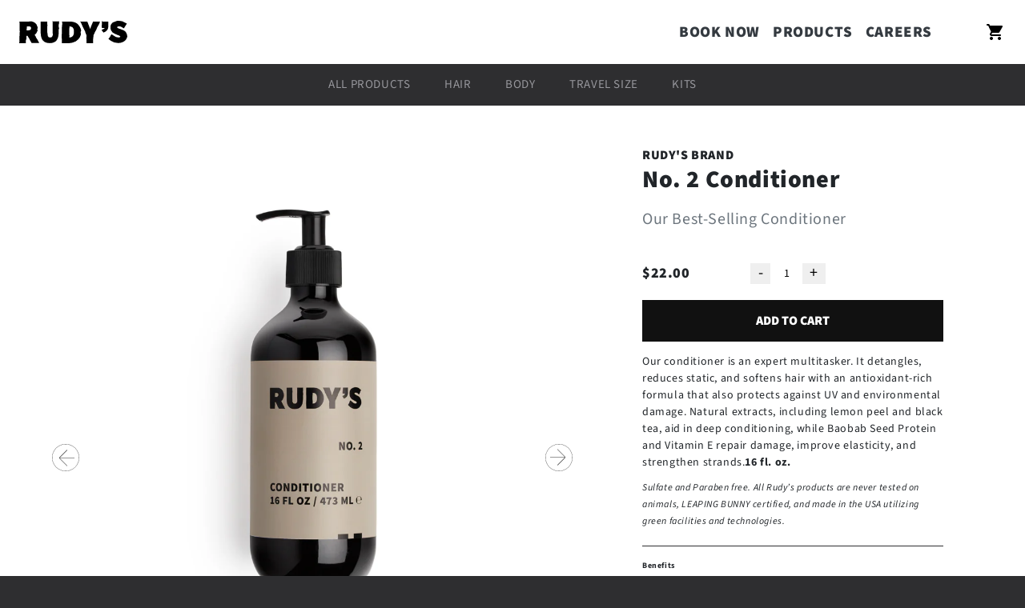

--- FILE ---
content_type: text/html; charset=utf-8
request_url: https://rudysbarbershop.com/products/no-2-conditioner
body_size: 25578
content:
<!doctype html>
<!--[if lt IE 7]> <html class="no-js lt-ie9 lt-ie8 lt-ie7" lang="en"> <![endif]-->
<!--[if IE 7]> <html class="no-js lt-ie9 lt-ie8" lang="en"> <![endif]-->
<!--[if IE 8]> <html class="no-js lt-ie9" lang="en"> <![endif]-->
<!--[if IE 9 ]> <html class="ie9 no-js"> <![endif]-->
<!-- [if (gt IE 9)|!(IE)]><! -->
<html class='no-js' lang='en'>
  <!-- <![endif] -->

  <head>
    <meta charset='utf-8'>
    <meta http-equiv='X-UA-Compatible' content='IE=edge'>
    <meta
      name='viewport'
      content='width=device-width, initial-scale=1, shrink-to-fit=no, maximum-scale=5'
    >
    <link rel='canonical' href='https://rudysbarbershop.com/products/no-2-conditioner'>
    <link rel='preconnect' href='https://cdn.shopify.com' crossorigin='crossorigin'>
    <link rel='preconnect' href='https://fonts.shopifycdn.com' crossorigin='crossorigin'><link
        rel='shortcut icon'
        href='//rudysbarbershop.com/cdn/shop/files/rudys-icon-180x180_32x32.png?v=1635843842'
        type='image/x-icon'
      ><title>
      Rudy&#39;s No. 2 Moisturizing Conditioner | Best Cruelty-Free Conditioner

        &ndash;
        Rudy&#39;s Barbershop
      </title><meta name='description' content='Rudy&#39;s No. 2 conditioner detangles, softens and gives strength to all hair types. Safe for color treated hair and complete with our signature citrus scent.'>

<meta property="og:site_name" content="Rudy&#39;s Barbershop">
<meta property="og:url" content="https://rudysbarbershop.com/products/no-2-conditioner">
<meta property="og:title" content="Rudy&#39;s No. 2 Moisturizing Conditioner | Best Cruelty-Free Conditioner">
<meta property="og:type" content="product">
<meta property="og:description" content="Rudy&#39;s No. 2 conditioner detangles, softens and gives strength to all hair types. Safe for color treated hair and complete with our signature citrus scent."><meta property="og:image" content="http://rudysbarbershop.com/cdn/shop/products/Rudys-2_Conditioner_c638e297-91d8-4631-906d-7d3e7eb8be6b.jpg?v=1641410448">
  <meta property="og:image:secure_url" content="https://rudysbarbershop.com/cdn/shop/products/Rudys-2_Conditioner_c638e297-91d8-4631-906d-7d3e7eb8be6b.jpg?v=1641410448">
  <meta property="og:image:width" content="1080">
  <meta property="og:image:height" content="1080"><meta property="og:price:amount" content="22.00">
  <meta property="og:price:currency" content="USD"><meta name="twitter:card" content="summary_large_image">
<meta name="twitter:title" content="Rudy&#39;s No. 2 Moisturizing Conditioner | Best Cruelty-Free Conditioner">
<meta name="twitter:description" content="Rudy&#39;s No. 2 conditioner detangles, softens and gives strength to all hair types. Safe for color treated hair and complete with our signature citrus scent.">

<script src="//ajax.googleapis.com/ajax/libs/jquery/2.2.4/jquery.min.js" type="text/javascript"></script>

    
    <meta name='facebook-domain-verification' content='oyvkt0lj262vwy6m0qbglh6qbi4lic'>
    <meta name='google-site-verification' content='gd1FknlQdSV547IuB9Q81mFqbSiZR2iCEVRbabutWz4'>

    











    <link href="//rudysbarbershop.com/cdn/shop/t/68/assets/layout.theme.css?v=53671319333421513521706316648" rel="stylesheet" type="text/css" media="all" />
  

    
      <link href="//rudysbarbershop.com/cdn/shop/t/68/assets/template.product.css?v=18020479210636476601668004446" rel="stylesheet" type="text/css" media="all" />
    
  

    










    <script type="text/javascript" src="//rudysbarbershop.com/cdn/shop/t/68/assets/layout.theme.js?v=49087381712988253971688151264" defer="defer"></script>
  

    
      <script type="text/javascript" src="//rudysbarbershop.com/cdn/shop/t/68/assets/template.product.js?v=119261174571753611001664821502" defer="defer"></script>
    
  


    <script>window.performance && window.performance.mark && window.performance.mark('shopify.content_for_header.start');</script><meta name="google-site-verification" content="gd1FknlQdSV547IuB9Q81mFqbSiZR2iCEVRbabutWz4">
<meta id="shopify-digital-wallet" name="shopify-digital-wallet" content="/12307954/digital_wallets/dialog">
<meta name="shopify-checkout-api-token" content="df57583dba41a2232c27bfe54def952e">
<link rel="alternate" type="application/json+oembed" href="https://rudysbarbershop.com/products/no-2-conditioner.oembed">
<script async="async" src="/checkouts/internal/preloads.js?locale=en-US"></script>
<link rel="preconnect" href="https://shop.app" crossorigin="anonymous">
<script async="async" src="https://shop.app/checkouts/internal/preloads.js?locale=en-US&shop_id=12307954" crossorigin="anonymous"></script>
<script id="apple-pay-shop-capabilities" type="application/json">{"shopId":12307954,"countryCode":"US","currencyCode":"USD","merchantCapabilities":["supports3DS"],"merchantId":"gid:\/\/shopify\/Shop\/12307954","merchantName":"Rudy's Barbershop","requiredBillingContactFields":["postalAddress","email","phone"],"requiredShippingContactFields":["postalAddress","email","phone"],"shippingType":"shipping","supportedNetworks":["visa","masterCard","amex","discover","elo","jcb"],"total":{"type":"pending","label":"Rudy's Barbershop","amount":"1.00"},"shopifyPaymentsEnabled":true,"supportsSubscriptions":true}</script>
<script id="shopify-features" type="application/json">{"accessToken":"df57583dba41a2232c27bfe54def952e","betas":["rich-media-storefront-analytics"],"domain":"rudysbarbershop.com","predictiveSearch":true,"shopId":12307954,"locale":"en"}</script>
<script>var Shopify = Shopify || {};
Shopify.shop = "rudysstaging.myshopify.com";
Shopify.locale = "en";
Shopify.currency = {"active":"USD","rate":"1.0"};
Shopify.country = "US";
Shopify.theme = {"name":"rudys-granite\/main","id":123649130594,"schema_name":"[WLCR] Q4 2022 updates","schema_version":"0.3","theme_store_id":null,"role":"main"};
Shopify.theme.handle = "null";
Shopify.theme.style = {"id":null,"handle":null};
Shopify.cdnHost = "rudysbarbershop.com/cdn";
Shopify.routes = Shopify.routes || {};
Shopify.routes.root = "/";</script>
<script type="module">!function(o){(o.Shopify=o.Shopify||{}).modules=!0}(window);</script>
<script>!function(o){function n(){var o=[];function n(){o.push(Array.prototype.slice.apply(arguments))}return n.q=o,n}var t=o.Shopify=o.Shopify||{};t.loadFeatures=n(),t.autoloadFeatures=n()}(window);</script>
<script>
  window.ShopifyPay = window.ShopifyPay || {};
  window.ShopifyPay.apiHost = "shop.app\/pay";
  window.ShopifyPay.redirectState = null;
</script>
<script id="shop-js-analytics" type="application/json">{"pageType":"product"}</script>
<script defer="defer" async type="module" src="//rudysbarbershop.com/cdn/shopifycloud/shop-js/modules/v2/client.init-shop-cart-sync_BdyHc3Nr.en.esm.js"></script>
<script defer="defer" async type="module" src="//rudysbarbershop.com/cdn/shopifycloud/shop-js/modules/v2/chunk.common_Daul8nwZ.esm.js"></script>
<script type="module">
  await import("//rudysbarbershop.com/cdn/shopifycloud/shop-js/modules/v2/client.init-shop-cart-sync_BdyHc3Nr.en.esm.js");
await import("//rudysbarbershop.com/cdn/shopifycloud/shop-js/modules/v2/chunk.common_Daul8nwZ.esm.js");

  window.Shopify.SignInWithShop?.initShopCartSync?.({"fedCMEnabled":true,"windoidEnabled":true});

</script>
<script>
  window.Shopify = window.Shopify || {};
  if (!window.Shopify.featureAssets) window.Shopify.featureAssets = {};
  window.Shopify.featureAssets['shop-js'] = {"shop-cart-sync":["modules/v2/client.shop-cart-sync_QYOiDySF.en.esm.js","modules/v2/chunk.common_Daul8nwZ.esm.js"],"init-fed-cm":["modules/v2/client.init-fed-cm_DchLp9rc.en.esm.js","modules/v2/chunk.common_Daul8nwZ.esm.js"],"shop-button":["modules/v2/client.shop-button_OV7bAJc5.en.esm.js","modules/v2/chunk.common_Daul8nwZ.esm.js"],"init-windoid":["modules/v2/client.init-windoid_DwxFKQ8e.en.esm.js","modules/v2/chunk.common_Daul8nwZ.esm.js"],"shop-cash-offers":["modules/v2/client.shop-cash-offers_DWtL6Bq3.en.esm.js","modules/v2/chunk.common_Daul8nwZ.esm.js","modules/v2/chunk.modal_CQq8HTM6.esm.js"],"shop-toast-manager":["modules/v2/client.shop-toast-manager_CX9r1SjA.en.esm.js","modules/v2/chunk.common_Daul8nwZ.esm.js"],"init-shop-email-lookup-coordinator":["modules/v2/client.init-shop-email-lookup-coordinator_UhKnw74l.en.esm.js","modules/v2/chunk.common_Daul8nwZ.esm.js"],"pay-button":["modules/v2/client.pay-button_DzxNnLDY.en.esm.js","modules/v2/chunk.common_Daul8nwZ.esm.js"],"avatar":["modules/v2/client.avatar_BTnouDA3.en.esm.js"],"init-shop-cart-sync":["modules/v2/client.init-shop-cart-sync_BdyHc3Nr.en.esm.js","modules/v2/chunk.common_Daul8nwZ.esm.js"],"shop-login-button":["modules/v2/client.shop-login-button_D8B466_1.en.esm.js","modules/v2/chunk.common_Daul8nwZ.esm.js","modules/v2/chunk.modal_CQq8HTM6.esm.js"],"init-customer-accounts-sign-up":["modules/v2/client.init-customer-accounts-sign-up_C8fpPm4i.en.esm.js","modules/v2/client.shop-login-button_D8B466_1.en.esm.js","modules/v2/chunk.common_Daul8nwZ.esm.js","modules/v2/chunk.modal_CQq8HTM6.esm.js"],"init-shop-for-new-customer-accounts":["modules/v2/client.init-shop-for-new-customer-accounts_CVTO0Ztu.en.esm.js","modules/v2/client.shop-login-button_D8B466_1.en.esm.js","modules/v2/chunk.common_Daul8nwZ.esm.js","modules/v2/chunk.modal_CQq8HTM6.esm.js"],"init-customer-accounts":["modules/v2/client.init-customer-accounts_dRgKMfrE.en.esm.js","modules/v2/client.shop-login-button_D8B466_1.en.esm.js","modules/v2/chunk.common_Daul8nwZ.esm.js","modules/v2/chunk.modal_CQq8HTM6.esm.js"],"shop-follow-button":["modules/v2/client.shop-follow-button_CkZpjEct.en.esm.js","modules/v2/chunk.common_Daul8nwZ.esm.js","modules/v2/chunk.modal_CQq8HTM6.esm.js"],"lead-capture":["modules/v2/client.lead-capture_BntHBhfp.en.esm.js","modules/v2/chunk.common_Daul8nwZ.esm.js","modules/v2/chunk.modal_CQq8HTM6.esm.js"],"checkout-modal":["modules/v2/client.checkout-modal_CfxcYbTm.en.esm.js","modules/v2/chunk.common_Daul8nwZ.esm.js","modules/v2/chunk.modal_CQq8HTM6.esm.js"],"shop-login":["modules/v2/client.shop-login_Da4GZ2H6.en.esm.js","modules/v2/chunk.common_Daul8nwZ.esm.js","modules/v2/chunk.modal_CQq8HTM6.esm.js"],"payment-terms":["modules/v2/client.payment-terms_MV4M3zvL.en.esm.js","modules/v2/chunk.common_Daul8nwZ.esm.js","modules/v2/chunk.modal_CQq8HTM6.esm.js"]};
</script>
<script id="__st">var __st={"a":12307954,"offset":-28800,"reqid":"d75f9b1f-34b2-463e-b1e6-fd2e99226569-1768968282","pageurl":"rudysbarbershop.com\/products\/no-2-conditioner","u":"c8f0ecf068a1","p":"product","rtyp":"product","rid":9522470540};</script>
<script>window.ShopifyPaypalV4VisibilityTracking = true;</script>
<script id="captcha-bootstrap">!function(){'use strict';const t='contact',e='account',n='new_comment',o=[[t,t],['blogs',n],['comments',n],[t,'customer']],c=[[e,'customer_login'],[e,'guest_login'],[e,'recover_customer_password'],[e,'create_customer']],r=t=>t.map((([t,e])=>`form[action*='/${t}']:not([data-nocaptcha='true']) input[name='form_type'][value='${e}']`)).join(','),a=t=>()=>t?[...document.querySelectorAll(t)].map((t=>t.form)):[];function s(){const t=[...o],e=r(t);return a(e)}const i='password',u='form_key',d=['recaptcha-v3-token','g-recaptcha-response','h-captcha-response',i],f=()=>{try{return window.sessionStorage}catch{return}},m='__shopify_v',_=t=>t.elements[u];function p(t,e,n=!1){try{const o=window.sessionStorage,c=JSON.parse(o.getItem(e)),{data:r}=function(t){const{data:e,action:n}=t;return t[m]||n?{data:e,action:n}:{data:t,action:n}}(c);for(const[e,n]of Object.entries(r))t.elements[e]&&(t.elements[e].value=n);n&&o.removeItem(e)}catch(o){console.error('form repopulation failed',{error:o})}}const l='form_type',E='cptcha';function T(t){t.dataset[E]=!0}const w=window,h=w.document,L='Shopify',v='ce_forms',y='captcha';let A=!1;((t,e)=>{const n=(g='f06e6c50-85a8-45c8-87d0-21a2b65856fe',I='https://cdn.shopify.com/shopifycloud/storefront-forms-hcaptcha/ce_storefront_forms_captcha_hcaptcha.v1.5.2.iife.js',D={infoText:'Protected by hCaptcha',privacyText:'Privacy',termsText:'Terms'},(t,e,n)=>{const o=w[L][v],c=o.bindForm;if(c)return c(t,g,e,D).then(n);var r;o.q.push([[t,g,e,D],n]),r=I,A||(h.body.append(Object.assign(h.createElement('script'),{id:'captcha-provider',async:!0,src:r})),A=!0)});var g,I,D;w[L]=w[L]||{},w[L][v]=w[L][v]||{},w[L][v].q=[],w[L][y]=w[L][y]||{},w[L][y].protect=function(t,e){n(t,void 0,e),T(t)},Object.freeze(w[L][y]),function(t,e,n,w,h,L){const[v,y,A,g]=function(t,e,n){const i=e?o:[],u=t?c:[],d=[...i,...u],f=r(d),m=r(i),_=r(d.filter((([t,e])=>n.includes(e))));return[a(f),a(m),a(_),s()]}(w,h,L),I=t=>{const e=t.target;return e instanceof HTMLFormElement?e:e&&e.form},D=t=>v().includes(t);t.addEventListener('submit',(t=>{const e=I(t);if(!e)return;const n=D(e)&&!e.dataset.hcaptchaBound&&!e.dataset.recaptchaBound,o=_(e),c=g().includes(e)&&(!o||!o.value);(n||c)&&t.preventDefault(),c&&!n&&(function(t){try{if(!f())return;!function(t){const e=f();if(!e)return;const n=_(t);if(!n)return;const o=n.value;o&&e.removeItem(o)}(t);const e=Array.from(Array(32),(()=>Math.random().toString(36)[2])).join('');!function(t,e){_(t)||t.append(Object.assign(document.createElement('input'),{type:'hidden',name:u})),t.elements[u].value=e}(t,e),function(t,e){const n=f();if(!n)return;const o=[...t.querySelectorAll(`input[type='${i}']`)].map((({name:t})=>t)),c=[...d,...o],r={};for(const[a,s]of new FormData(t).entries())c.includes(a)||(r[a]=s);n.setItem(e,JSON.stringify({[m]:1,action:t.action,data:r}))}(t,e)}catch(e){console.error('failed to persist form',e)}}(e),e.submit())}));const S=(t,e)=>{t&&!t.dataset[E]&&(n(t,e.some((e=>e===t))),T(t))};for(const o of['focusin','change'])t.addEventListener(o,(t=>{const e=I(t);D(e)&&S(e,y())}));const B=e.get('form_key'),M=e.get(l),P=B&&M;t.addEventListener('DOMContentLoaded',(()=>{const t=y();if(P)for(const e of t)e.elements[l].value===M&&p(e,B);[...new Set([...A(),...v().filter((t=>'true'===t.dataset.shopifyCaptcha))])].forEach((e=>S(e,t)))}))}(h,new URLSearchParams(w.location.search),n,t,e,['guest_login'])})(!0,!0)}();</script>
<script integrity="sha256-4kQ18oKyAcykRKYeNunJcIwy7WH5gtpwJnB7kiuLZ1E=" data-source-attribution="shopify.loadfeatures" defer="defer" src="//rudysbarbershop.com/cdn/shopifycloud/storefront/assets/storefront/load_feature-a0a9edcb.js" crossorigin="anonymous"></script>
<script crossorigin="anonymous" defer="defer" src="//rudysbarbershop.com/cdn/shopifycloud/storefront/assets/shopify_pay/storefront-65b4c6d7.js?v=20250812"></script>
<script data-source-attribution="shopify.dynamic_checkout.dynamic.init">var Shopify=Shopify||{};Shopify.PaymentButton=Shopify.PaymentButton||{isStorefrontPortableWallets:!0,init:function(){window.Shopify.PaymentButton.init=function(){};var t=document.createElement("script");t.src="https://rudysbarbershop.com/cdn/shopifycloud/portable-wallets/latest/portable-wallets.en.js",t.type="module",document.head.appendChild(t)}};
</script>
<script data-source-attribution="shopify.dynamic_checkout.buyer_consent">
  function portableWalletsHideBuyerConsent(e){var t=document.getElementById("shopify-buyer-consent"),n=document.getElementById("shopify-subscription-policy-button");t&&n&&(t.classList.add("hidden"),t.setAttribute("aria-hidden","true"),n.removeEventListener("click",e))}function portableWalletsShowBuyerConsent(e){var t=document.getElementById("shopify-buyer-consent"),n=document.getElementById("shopify-subscription-policy-button");t&&n&&(t.classList.remove("hidden"),t.removeAttribute("aria-hidden"),n.addEventListener("click",e))}window.Shopify?.PaymentButton&&(window.Shopify.PaymentButton.hideBuyerConsent=portableWalletsHideBuyerConsent,window.Shopify.PaymentButton.showBuyerConsent=portableWalletsShowBuyerConsent);
</script>
<script data-source-attribution="shopify.dynamic_checkout.cart.bootstrap">document.addEventListener("DOMContentLoaded",(function(){function t(){return document.querySelector("shopify-accelerated-checkout-cart, shopify-accelerated-checkout")}if(t())Shopify.PaymentButton.init();else{new MutationObserver((function(e,n){t()&&(Shopify.PaymentButton.init(),n.disconnect())})).observe(document.body,{childList:!0,subtree:!0})}}));
</script>
<link id="shopify-accelerated-checkout-styles" rel="stylesheet" media="screen" href="https://rudysbarbershop.com/cdn/shopifycloud/portable-wallets/latest/accelerated-checkout-backwards-compat.css" crossorigin="anonymous">
<style id="shopify-accelerated-checkout-cart">
        #shopify-buyer-consent {
  margin-top: 1em;
  display: inline-block;
  width: 100%;
}

#shopify-buyer-consent.hidden {
  display: none;
}

#shopify-subscription-policy-button {
  background: none;
  border: none;
  padding: 0;
  text-decoration: underline;
  font-size: inherit;
  cursor: pointer;
}

#shopify-subscription-policy-button::before {
  box-shadow: none;
}

      </style>
<script id="sections-script" data-sections="product-recommendations" defer="defer" src="//rudysbarbershop.com/cdn/shop/t/68/compiled_assets/scripts.js?v=33000"></script>
<script>window.performance && window.performance.mark && window.performance.mark('shopify.content_for_header.end');</script>

    
    <script src='//rudysbarbershop.com/cdn/shop/t/68/assets/global.js?v=33661930704236820381664821499' defer='defer'></script><style data-shopify>
      @font-face {
  font-family: "Source Sans Pro";
  font-weight: 400;
  font-style: normal;
  font-display: swap;
  src: url("//rudysbarbershop.com/cdn/fonts/source_sans_pro/sourcesanspro_n4.50ae3e156aed9a794db7e94c4d00984c7b66616c.woff2") format("woff2"),
       url("//rudysbarbershop.com/cdn/fonts/source_sans_pro/sourcesanspro_n4.d1662e048bd96ae7123e46600ff9744c0d84502d.woff") format("woff");
}

      @font-face {
  font-family: "Source Sans Pro";
  font-weight: 700;
  font-style: normal;
  font-display: swap;
  src: url("//rudysbarbershop.com/cdn/fonts/source_sans_pro/sourcesanspro_n7.41cbad1715ffa6489ec3aab1c16fda6d5bdf2235.woff2") format("woff2"),
       url("//rudysbarbershop.com/cdn/fonts/source_sans_pro/sourcesanspro_n7.01173495588557d2be0eb2bb2ecdf8e4f01cf917.woff") format("woff");
}

      @font-face {
  font-family: "Source Sans Pro";
  font-weight: 400;
  font-style: italic;
  font-display: swap;
  src: url("//rudysbarbershop.com/cdn/fonts/source_sans_pro/sourcesanspro_i4.130f29b9baa0095b80aea9236ca9ef6ab0069c67.woff2") format("woff2"),
       url("//rudysbarbershop.com/cdn/fonts/source_sans_pro/sourcesanspro_i4.6146c8c8ae7b8853ccbbc8b859fcf805016ee743.woff") format("woff");
}

      @font-face {
  font-family: "Source Sans Pro";
  font-weight: 700;
  font-style: italic;
  font-display: swap;
  src: url("//rudysbarbershop.com/cdn/fonts/source_sans_pro/sourcesanspro_i7.98bb15b3a23880a6e1d86ade6dbb197526ff768d.woff2") format("woff2"),
       url("//rudysbarbershop.com/cdn/fonts/source_sans_pro/sourcesanspro_i7.6274cea5e22a575d33653322a4399caadffb1338.woff") format("woff");
}

      @font-face {
  font-family: "Source Sans Pro";
  font-weight: 900;
  font-style: normal;
  font-display: swap;
  src: url("//rudysbarbershop.com/cdn/fonts/source_sans_pro/sourcesanspro_n9.1e67acf3c80599aabb74136a2bc4be83e9bfb685.woff2") format("woff2"),
       url("//rudysbarbershop.com/cdn/fonts/source_sans_pro/sourcesanspro_n9.2ba8dc05dbd13b357d2dde6bd29738581d84ee80.woff") format("woff");
}


      :root {
        --font-body-family: "Source Sans Pro", sans-serif;
        --font-body-style: normal;
        --font-body-weight: 400;

        --font-heading-family: "Source Sans Pro", sans-serif;
        --font-heading-style: normal;
        --font-heading-weight: 900;

        --font-body-scale: 1.0;
        --font-heading-scale: 1.0;
      }

      *,
      *::before,
      *::after {
        box-sizing: inherit;
      }

      html {
        box-sizing: border-box;
        font-size: calc(var(--font-body-scale) * 62.5%);
        height: 100%;
      }

      body {
        display: grid;
        grid-template-rows: auto auto 1fr auto;
        grid-template-columns: 100%;
        min-height: 100%;
        margin: 0;
        font-size: 1.5rem;
        letter-spacing: 0.06rem;
        line-height: calc(1 + 0.8 / var(--font-body-scale));
        font-family: var(--font-body-family);
        font-style: var(--font-body-style);
        font-weight: var(--font-body-weight);
      }
    </style>
<link
        rel='preload'
        as='font'
        href='//rudysbarbershop.com/cdn/fonts/source_sans_pro/sourcesanspro_n4.50ae3e156aed9a794db7e94c4d00984c7b66616c.woff2'
        type='font/woff2'
        crossorigin
      ><link
        rel='preload'
        as='font'
        href='//rudysbarbershop.com/cdn/fonts/source_sans_pro/sourcesanspro_n9.1e67acf3c80599aabb74136a2bc4be83e9bfb685.woff2'
        type='font/woff2'
        crossorigin
      ><link href="//rudysbarbershop.com/cdn/shop/t/68/assets/brand-custom-theme.min.css?v=14457022233902614941664821504" rel="stylesheet" type="text/css" media="all" />
    
    <link href="//rudysbarbershop.com/cdn/shop/t/68/assets/brand-custom-quickfix.scss.css?v=111603181540343972631664821513" rel="stylesheet" type="text/css" media="all" />
    

    <!--[if lt IE 9]>
      <script src="//html5shiv.googlecode.com/svn/trunk/html5.js" type="text/javascript"></script>
    <![endif]-->

    
    <script src="//rudysbarbershop.com/cdn/shopifycloud/storefront/assets/themes_support/option_selection-b017cd28.js" type="text/javascript"></script>
    <!-- Google Optimize -->
    <script src='https://www.googleoptimize.com/optimize.js?id=OPT-M2R8Z7Z' defer></script>
    <script>
      document.documentElement.className = document.documentElement.className.replace(
        'no-js',
        'js'
      );
    </script>

    <!-- Hotjar Tracking Code for https://rudysbarbershop.com -->
<script>
  (function (h, o, t, j, a, r) {
    h.hj =
      h.hj ||
      function () {
        (h.hj.q = h.hj.q || []).push(arguments);
      };
    h._hjSettings = { hjid: 3346062, hjsv: 6 };
    a = o.getElementsByTagName('head')[0];
    r = o.createElement('script');
    r.async = 1;
    r.src = t + h._hjSettings.hjid + j + h._hjSettings.hjsv;
    a.appendChild(r);
  })(window, document, 'https://static.hotjar.com/c/hotjar-', '.js?sv=');
</script>

  <!-- BEGIN app block: shopify://apps/klaviyo-email-marketing-sms/blocks/klaviyo-onsite-embed/2632fe16-c075-4321-a88b-50b567f42507 -->












  <script async src="https://static.klaviyo.com/onsite/js/WqBJ2S/klaviyo.js?company_id=WqBJ2S"></script>
  <script>!function(){if(!window.klaviyo){window._klOnsite=window._klOnsite||[];try{window.klaviyo=new Proxy({},{get:function(n,i){return"push"===i?function(){var n;(n=window._klOnsite).push.apply(n,arguments)}:function(){for(var n=arguments.length,o=new Array(n),w=0;w<n;w++)o[w]=arguments[w];var t="function"==typeof o[o.length-1]?o.pop():void 0,e=new Promise((function(n){window._klOnsite.push([i].concat(o,[function(i){t&&t(i),n(i)}]))}));return e}}})}catch(n){window.klaviyo=window.klaviyo||[],window.klaviyo.push=function(){var n;(n=window._klOnsite).push.apply(n,arguments)}}}}();</script>

  
    <script id="viewed_product">
      if (item == null) {
        var _learnq = _learnq || [];

        var MetafieldReviews = null
        var MetafieldYotpoRating = null
        var MetafieldYotpoCount = null
        var MetafieldLooxRating = null
        var MetafieldLooxCount = null
        var okendoProduct = null
        var okendoProductReviewCount = null
        var okendoProductReviewAverageValue = null
        try {
          // The following fields are used for Customer Hub recently viewed in order to add reviews.
          // This information is not part of __kla_viewed. Instead, it is part of __kla_viewed_reviewed_items
          MetafieldReviews = {"rating":{"value":"5.0","scale_min":"1.0","scale_max":"5.0"},"rating_count":6};
          MetafieldYotpoRating = null
          MetafieldYotpoCount = null
          MetafieldLooxRating = null
          MetafieldLooxCount = null

          okendoProduct = null
          // If the okendo metafield is not legacy, it will error, which then requires the new json formatted data
          if (okendoProduct && 'error' in okendoProduct) {
            okendoProduct = null
          }
          okendoProductReviewCount = okendoProduct ? okendoProduct.reviewCount : null
          okendoProductReviewAverageValue = okendoProduct ? okendoProduct.reviewAverageValue : null
        } catch (error) {
          console.error('Error in Klaviyo onsite reviews tracking:', error);
        }

        var item = {
          Name: "No. 2 Conditioner",
          ProductID: 9522470540,
          Categories: ["Haircare","Official Rudy's Care Products"],
          ImageURL: "https://rudysbarbershop.com/cdn/shop/products/Rudys-2_Conditioner_c638e297-91d8-4631-906d-7d3e7eb8be6b_grande.jpg?v=1641410448",
          URL: "https://rudysbarbershop.com/products/no-2-conditioner",
          Brand: "Rudy's Brand",
          Price: "$22.00",
          Value: "22.00",
          CompareAtPrice: "$0.00"
        };
        _learnq.push(['track', 'Viewed Product', item]);
        _learnq.push(['trackViewedItem', {
          Title: item.Name,
          ItemId: item.ProductID,
          Categories: item.Categories,
          ImageUrl: item.ImageURL,
          Url: item.URL,
          Metadata: {
            Brand: item.Brand,
            Price: item.Price,
            Value: item.Value,
            CompareAtPrice: item.CompareAtPrice
          },
          metafields:{
            reviews: MetafieldReviews,
            yotpo:{
              rating: MetafieldYotpoRating,
              count: MetafieldYotpoCount,
            },
            loox:{
              rating: MetafieldLooxRating,
              count: MetafieldLooxCount,
            },
            okendo: {
              rating: okendoProductReviewAverageValue,
              count: okendoProductReviewCount,
            }
          }
        }]);
      }
    </script>
  




  <script>
    window.klaviyoReviewsProductDesignMode = false
  </script>







<!-- END app block --><link href="https://monorail-edge.shopifysvc.com" rel="dns-prefetch">
<script>(function(){if ("sendBeacon" in navigator && "performance" in window) {try {var session_token_from_headers = performance.getEntriesByType('navigation')[0].serverTiming.find(x => x.name == '_s').description;} catch {var session_token_from_headers = undefined;}var session_cookie_matches = document.cookie.match(/_shopify_s=([^;]*)/);var session_token_from_cookie = session_cookie_matches && session_cookie_matches.length === 2 ? session_cookie_matches[1] : "";var session_token = session_token_from_headers || session_token_from_cookie || "";function handle_abandonment_event(e) {var entries = performance.getEntries().filter(function(entry) {return /monorail-edge.shopifysvc.com/.test(entry.name);});if (!window.abandonment_tracked && entries.length === 0) {window.abandonment_tracked = true;var currentMs = Date.now();var navigation_start = performance.timing.navigationStart;var payload = {shop_id: 12307954,url: window.location.href,navigation_start,duration: currentMs - navigation_start,session_token,page_type: "product"};window.navigator.sendBeacon("https://monorail-edge.shopifysvc.com/v1/produce", JSON.stringify({schema_id: "online_store_buyer_site_abandonment/1.1",payload: payload,metadata: {event_created_at_ms: currentMs,event_sent_at_ms: currentMs}}));}}window.addEventListener('pagehide', handle_abandonment_event);}}());</script>
<script id="web-pixels-manager-setup">(function e(e,d,r,n,o){if(void 0===o&&(o={}),!Boolean(null===(a=null===(i=window.Shopify)||void 0===i?void 0:i.analytics)||void 0===a?void 0:a.replayQueue)){var i,a;window.Shopify=window.Shopify||{};var t=window.Shopify;t.analytics=t.analytics||{};var s=t.analytics;s.replayQueue=[],s.publish=function(e,d,r){return s.replayQueue.push([e,d,r]),!0};try{self.performance.mark("wpm:start")}catch(e){}var l=function(){var e={modern:/Edge?\/(1{2}[4-9]|1[2-9]\d|[2-9]\d{2}|\d{4,})\.\d+(\.\d+|)|Firefox\/(1{2}[4-9]|1[2-9]\d|[2-9]\d{2}|\d{4,})\.\d+(\.\d+|)|Chrom(ium|e)\/(9{2}|\d{3,})\.\d+(\.\d+|)|(Maci|X1{2}).+ Version\/(15\.\d+|(1[6-9]|[2-9]\d|\d{3,})\.\d+)([,.]\d+|)( \(\w+\)|)( Mobile\/\w+|) Safari\/|Chrome.+OPR\/(9{2}|\d{3,})\.\d+\.\d+|(CPU[ +]OS|iPhone[ +]OS|CPU[ +]iPhone|CPU IPhone OS|CPU iPad OS)[ +]+(15[._]\d+|(1[6-9]|[2-9]\d|\d{3,})[._]\d+)([._]\d+|)|Android:?[ /-](13[3-9]|1[4-9]\d|[2-9]\d{2}|\d{4,})(\.\d+|)(\.\d+|)|Android.+Firefox\/(13[5-9]|1[4-9]\d|[2-9]\d{2}|\d{4,})\.\d+(\.\d+|)|Android.+Chrom(ium|e)\/(13[3-9]|1[4-9]\d|[2-9]\d{2}|\d{4,})\.\d+(\.\d+|)|SamsungBrowser\/([2-9]\d|\d{3,})\.\d+/,legacy:/Edge?\/(1[6-9]|[2-9]\d|\d{3,})\.\d+(\.\d+|)|Firefox\/(5[4-9]|[6-9]\d|\d{3,})\.\d+(\.\d+|)|Chrom(ium|e)\/(5[1-9]|[6-9]\d|\d{3,})\.\d+(\.\d+|)([\d.]+$|.*Safari\/(?![\d.]+ Edge\/[\d.]+$))|(Maci|X1{2}).+ Version\/(10\.\d+|(1[1-9]|[2-9]\d|\d{3,})\.\d+)([,.]\d+|)( \(\w+\)|)( Mobile\/\w+|) Safari\/|Chrome.+OPR\/(3[89]|[4-9]\d|\d{3,})\.\d+\.\d+|(CPU[ +]OS|iPhone[ +]OS|CPU[ +]iPhone|CPU IPhone OS|CPU iPad OS)[ +]+(10[._]\d+|(1[1-9]|[2-9]\d|\d{3,})[._]\d+)([._]\d+|)|Android:?[ /-](13[3-9]|1[4-9]\d|[2-9]\d{2}|\d{4,})(\.\d+|)(\.\d+|)|Mobile Safari.+OPR\/([89]\d|\d{3,})\.\d+\.\d+|Android.+Firefox\/(13[5-9]|1[4-9]\d|[2-9]\d{2}|\d{4,})\.\d+(\.\d+|)|Android.+Chrom(ium|e)\/(13[3-9]|1[4-9]\d|[2-9]\d{2}|\d{4,})\.\d+(\.\d+|)|Android.+(UC? ?Browser|UCWEB|U3)[ /]?(15\.([5-9]|\d{2,})|(1[6-9]|[2-9]\d|\d{3,})\.\d+)\.\d+|SamsungBrowser\/(5\.\d+|([6-9]|\d{2,})\.\d+)|Android.+MQ{2}Browser\/(14(\.(9|\d{2,})|)|(1[5-9]|[2-9]\d|\d{3,})(\.\d+|))(\.\d+|)|K[Aa][Ii]OS\/(3\.\d+|([4-9]|\d{2,})\.\d+)(\.\d+|)/},d=e.modern,r=e.legacy,n=navigator.userAgent;return n.match(d)?"modern":n.match(r)?"legacy":"unknown"}(),u="modern"===l?"modern":"legacy",c=(null!=n?n:{modern:"",legacy:""})[u],f=function(e){return[e.baseUrl,"/wpm","/b",e.hashVersion,"modern"===e.buildTarget?"m":"l",".js"].join("")}({baseUrl:d,hashVersion:r,buildTarget:u}),m=function(e){var d=e.version,r=e.bundleTarget,n=e.surface,o=e.pageUrl,i=e.monorailEndpoint;return{emit:function(e){var a=e.status,t=e.errorMsg,s=(new Date).getTime(),l=JSON.stringify({metadata:{event_sent_at_ms:s},events:[{schema_id:"web_pixels_manager_load/3.1",payload:{version:d,bundle_target:r,page_url:o,status:a,surface:n,error_msg:t},metadata:{event_created_at_ms:s}}]});if(!i)return console&&console.warn&&console.warn("[Web Pixels Manager] No Monorail endpoint provided, skipping logging."),!1;try{return self.navigator.sendBeacon.bind(self.navigator)(i,l)}catch(e){}var u=new XMLHttpRequest;try{return u.open("POST",i,!0),u.setRequestHeader("Content-Type","text/plain"),u.send(l),!0}catch(e){return console&&console.warn&&console.warn("[Web Pixels Manager] Got an unhandled error while logging to Monorail."),!1}}}}({version:r,bundleTarget:l,surface:e.surface,pageUrl:self.location.href,monorailEndpoint:e.monorailEndpoint});try{o.browserTarget=l,function(e){var d=e.src,r=e.async,n=void 0===r||r,o=e.onload,i=e.onerror,a=e.sri,t=e.scriptDataAttributes,s=void 0===t?{}:t,l=document.createElement("script"),u=document.querySelector("head"),c=document.querySelector("body");if(l.async=n,l.src=d,a&&(l.integrity=a,l.crossOrigin="anonymous"),s)for(var f in s)if(Object.prototype.hasOwnProperty.call(s,f))try{l.dataset[f]=s[f]}catch(e){}if(o&&l.addEventListener("load",o),i&&l.addEventListener("error",i),u)u.appendChild(l);else{if(!c)throw new Error("Did not find a head or body element to append the script");c.appendChild(l)}}({src:f,async:!0,onload:function(){if(!function(){var e,d;return Boolean(null===(d=null===(e=window.Shopify)||void 0===e?void 0:e.analytics)||void 0===d?void 0:d.initialized)}()){var d=window.webPixelsManager.init(e)||void 0;if(d){var r=window.Shopify.analytics;r.replayQueue.forEach((function(e){var r=e[0],n=e[1],o=e[2];d.publishCustomEvent(r,n,o)})),r.replayQueue=[],r.publish=d.publishCustomEvent,r.visitor=d.visitor,r.initialized=!0}}},onerror:function(){return m.emit({status:"failed",errorMsg:"".concat(f," has failed to load")})},sri:function(e){var d=/^sha384-[A-Za-z0-9+/=]+$/;return"string"==typeof e&&d.test(e)}(c)?c:"",scriptDataAttributes:o}),m.emit({status:"loading"})}catch(e){m.emit({status:"failed",errorMsg:(null==e?void 0:e.message)||"Unknown error"})}}})({shopId: 12307954,storefrontBaseUrl: "https://rudysbarbershop.com",extensionsBaseUrl: "https://extensions.shopifycdn.com/cdn/shopifycloud/web-pixels-manager",monorailEndpoint: "https://monorail-edge.shopifysvc.com/unstable/produce_batch",surface: "storefront-renderer",enabledBetaFlags: ["2dca8a86"],webPixelsConfigList: [{"id":"379846754","configuration":"{\"config\":\"{\\\"pixel_id\\\":\\\"G-YWDZPDDJK5\\\",\\\"target_country\\\":\\\"US\\\",\\\"gtag_events\\\":[{\\\"type\\\":\\\"search\\\",\\\"action_label\\\":[\\\"G-YWDZPDDJK5\\\",\\\"AW-866046304\\\/G7DuCKGPo90BEOCi-5wD\\\"]},{\\\"type\\\":\\\"begin_checkout\\\",\\\"action_label\\\":[\\\"G-YWDZPDDJK5\\\",\\\"AW-866046304\\\/bxDoCJ6Po90BEOCi-5wD\\\"]},{\\\"type\\\":\\\"view_item\\\",\\\"action_label\\\":[\\\"G-YWDZPDDJK5\\\",\\\"AW-866046304\\\/0LKtCJiPo90BEOCi-5wD\\\",\\\"MC-2EDGL8WECJ\\\"]},{\\\"type\\\":\\\"purchase\\\",\\\"action_label\\\":[\\\"G-YWDZPDDJK5\\\",\\\"AW-866046304\\\/nW21CJWPo90BEOCi-5wD\\\",\\\"MC-2EDGL8WECJ\\\"]},{\\\"type\\\":\\\"page_view\\\",\\\"action_label\\\":[\\\"G-YWDZPDDJK5\\\",\\\"AW-866046304\\\/Rk_jCJKPo90BEOCi-5wD\\\",\\\"MC-2EDGL8WECJ\\\"]},{\\\"type\\\":\\\"add_payment_info\\\",\\\"action_label\\\":[\\\"G-YWDZPDDJK5\\\",\\\"AW-866046304\\\/jKZ-CKSPo90BEOCi-5wD\\\"]},{\\\"type\\\":\\\"add_to_cart\\\",\\\"action_label\\\":[\\\"G-YWDZPDDJK5\\\",\\\"AW-866046304\\\/jmEzCJuPo90BEOCi-5wD\\\"]}],\\\"enable_monitoring_mode\\\":false}\"}","eventPayloadVersion":"v1","runtimeContext":"OPEN","scriptVersion":"b2a88bafab3e21179ed38636efcd8a93","type":"APP","apiClientId":1780363,"privacyPurposes":[],"dataSharingAdjustments":{"protectedCustomerApprovalScopes":["read_customer_address","read_customer_email","read_customer_name","read_customer_personal_data","read_customer_phone"]}},{"id":"174358626","configuration":"{\"pixel_id\":\"168358490279352\",\"pixel_type\":\"facebook_pixel\",\"metaapp_system_user_token\":\"-\"}","eventPayloadVersion":"v1","runtimeContext":"OPEN","scriptVersion":"ca16bc87fe92b6042fbaa3acc2fbdaa6","type":"APP","apiClientId":2329312,"privacyPurposes":["ANALYTICS","MARKETING","SALE_OF_DATA"],"dataSharingAdjustments":{"protectedCustomerApprovalScopes":["read_customer_address","read_customer_email","read_customer_name","read_customer_personal_data","read_customer_phone"]}},{"id":"54853730","configuration":"{\"tagID\":\"2616246179130\"}","eventPayloadVersion":"v1","runtimeContext":"STRICT","scriptVersion":"18031546ee651571ed29edbe71a3550b","type":"APP","apiClientId":3009811,"privacyPurposes":["ANALYTICS","MARKETING","SALE_OF_DATA"],"dataSharingAdjustments":{"protectedCustomerApprovalScopes":["read_customer_address","read_customer_email","read_customer_name","read_customer_personal_data","read_customer_phone"]}},{"id":"shopify-app-pixel","configuration":"{}","eventPayloadVersion":"v1","runtimeContext":"STRICT","scriptVersion":"0450","apiClientId":"shopify-pixel","type":"APP","privacyPurposes":["ANALYTICS","MARKETING"]},{"id":"shopify-custom-pixel","eventPayloadVersion":"v1","runtimeContext":"LAX","scriptVersion":"0450","apiClientId":"shopify-pixel","type":"CUSTOM","privacyPurposes":["ANALYTICS","MARKETING"]}],isMerchantRequest: false,initData: {"shop":{"name":"Rudy's Barbershop","paymentSettings":{"currencyCode":"USD"},"myshopifyDomain":"rudysstaging.myshopify.com","countryCode":"US","storefrontUrl":"https:\/\/rudysbarbershop.com"},"customer":null,"cart":null,"checkout":null,"productVariants":[{"price":{"amount":22.0,"currencyCode":"USD"},"product":{"title":"No. 2 Conditioner","vendor":"Rudy's Brand","id":"9522470540","untranslatedTitle":"No. 2 Conditioner","url":"\/products\/no-2-conditioner","type":"Shower"},"id":"39323420262498","image":{"src":"\/\/rudysbarbershop.com\/cdn\/shop\/products\/Rudys-2_Conditioner_c638e297-91d8-4631-906d-7d3e7eb8be6b.jpg?v=1641410448"},"sku":"RSB110002","title":"Default Title","untranslatedTitle":"Default Title"}],"purchasingCompany":null},},"https://rudysbarbershop.com/cdn","fcfee988w5aeb613cpc8e4bc33m6693e112",{"modern":"","legacy":""},{"shopId":"12307954","storefrontBaseUrl":"https:\/\/rudysbarbershop.com","extensionBaseUrl":"https:\/\/extensions.shopifycdn.com\/cdn\/shopifycloud\/web-pixels-manager","surface":"storefront-renderer","enabledBetaFlags":"[\"2dca8a86\"]","isMerchantRequest":"false","hashVersion":"fcfee988w5aeb613cpc8e4bc33m6693e112","publish":"custom","events":"[[\"page_viewed\",{}],[\"product_viewed\",{\"productVariant\":{\"price\":{\"amount\":22.0,\"currencyCode\":\"USD\"},\"product\":{\"title\":\"No. 2 Conditioner\",\"vendor\":\"Rudy's Brand\",\"id\":\"9522470540\",\"untranslatedTitle\":\"No. 2 Conditioner\",\"url\":\"\/products\/no-2-conditioner\",\"type\":\"Shower\"},\"id\":\"39323420262498\",\"image\":{\"src\":\"\/\/rudysbarbershop.com\/cdn\/shop\/products\/Rudys-2_Conditioner_c638e297-91d8-4631-906d-7d3e7eb8be6b.jpg?v=1641410448\"},\"sku\":\"RSB110002\",\"title\":\"Default Title\",\"untranslatedTitle\":\"Default Title\"}}]]"});</script><script>
  window.ShopifyAnalytics = window.ShopifyAnalytics || {};
  window.ShopifyAnalytics.meta = window.ShopifyAnalytics.meta || {};
  window.ShopifyAnalytics.meta.currency = 'USD';
  var meta = {"product":{"id":9522470540,"gid":"gid:\/\/shopify\/Product\/9522470540","vendor":"Rudy's Brand","type":"Shower","handle":"no-2-conditioner","variants":[{"id":39323420262498,"price":2200,"name":"No. 2 Conditioner","public_title":null,"sku":"RSB110002"}],"remote":false},"page":{"pageType":"product","resourceType":"product","resourceId":9522470540,"requestId":"d75f9b1f-34b2-463e-b1e6-fd2e99226569-1768968282"}};
  for (var attr in meta) {
    window.ShopifyAnalytics.meta[attr] = meta[attr];
  }
</script>
<script class="analytics">
  (function () {
    var customDocumentWrite = function(content) {
      var jquery = null;

      if (window.jQuery) {
        jquery = window.jQuery;
      } else if (window.Checkout && window.Checkout.$) {
        jquery = window.Checkout.$;
      }

      if (jquery) {
        jquery('body').append(content);
      }
    };

    var hasLoggedConversion = function(token) {
      if (token) {
        return document.cookie.indexOf('loggedConversion=' + token) !== -1;
      }
      return false;
    }

    var setCookieIfConversion = function(token) {
      if (token) {
        var twoMonthsFromNow = new Date(Date.now());
        twoMonthsFromNow.setMonth(twoMonthsFromNow.getMonth() + 2);

        document.cookie = 'loggedConversion=' + token + '; expires=' + twoMonthsFromNow;
      }
    }

    var trekkie = window.ShopifyAnalytics.lib = window.trekkie = window.trekkie || [];
    if (trekkie.integrations) {
      return;
    }
    trekkie.methods = [
      'identify',
      'page',
      'ready',
      'track',
      'trackForm',
      'trackLink'
    ];
    trekkie.factory = function(method) {
      return function() {
        var args = Array.prototype.slice.call(arguments);
        args.unshift(method);
        trekkie.push(args);
        return trekkie;
      };
    };
    for (var i = 0; i < trekkie.methods.length; i++) {
      var key = trekkie.methods[i];
      trekkie[key] = trekkie.factory(key);
    }
    trekkie.load = function(config) {
      trekkie.config = config || {};
      trekkie.config.initialDocumentCookie = document.cookie;
      var first = document.getElementsByTagName('script')[0];
      var script = document.createElement('script');
      script.type = 'text/javascript';
      script.onerror = function(e) {
        var scriptFallback = document.createElement('script');
        scriptFallback.type = 'text/javascript';
        scriptFallback.onerror = function(error) {
                var Monorail = {
      produce: function produce(monorailDomain, schemaId, payload) {
        var currentMs = new Date().getTime();
        var event = {
          schema_id: schemaId,
          payload: payload,
          metadata: {
            event_created_at_ms: currentMs,
            event_sent_at_ms: currentMs
          }
        };
        return Monorail.sendRequest("https://" + monorailDomain + "/v1/produce", JSON.stringify(event));
      },
      sendRequest: function sendRequest(endpointUrl, payload) {
        // Try the sendBeacon API
        if (window && window.navigator && typeof window.navigator.sendBeacon === 'function' && typeof window.Blob === 'function' && !Monorail.isIos12()) {
          var blobData = new window.Blob([payload], {
            type: 'text/plain'
          });

          if (window.navigator.sendBeacon(endpointUrl, blobData)) {
            return true;
          } // sendBeacon was not successful

        } // XHR beacon

        var xhr = new XMLHttpRequest();

        try {
          xhr.open('POST', endpointUrl);
          xhr.setRequestHeader('Content-Type', 'text/plain');
          xhr.send(payload);
        } catch (e) {
          console.log(e);
        }

        return false;
      },
      isIos12: function isIos12() {
        return window.navigator.userAgent.lastIndexOf('iPhone; CPU iPhone OS 12_') !== -1 || window.navigator.userAgent.lastIndexOf('iPad; CPU OS 12_') !== -1;
      }
    };
    Monorail.produce('monorail-edge.shopifysvc.com',
      'trekkie_storefront_load_errors/1.1',
      {shop_id: 12307954,
      theme_id: 123649130594,
      app_name: "storefront",
      context_url: window.location.href,
      source_url: "//rudysbarbershop.com/cdn/s/trekkie.storefront.cd680fe47e6c39ca5d5df5f0a32d569bc48c0f27.min.js"});

        };
        scriptFallback.async = true;
        scriptFallback.src = '//rudysbarbershop.com/cdn/s/trekkie.storefront.cd680fe47e6c39ca5d5df5f0a32d569bc48c0f27.min.js';
        first.parentNode.insertBefore(scriptFallback, first);
      };
      script.async = true;
      script.src = '//rudysbarbershop.com/cdn/s/trekkie.storefront.cd680fe47e6c39ca5d5df5f0a32d569bc48c0f27.min.js';
      first.parentNode.insertBefore(script, first);
    };
    trekkie.load(
      {"Trekkie":{"appName":"storefront","development":false,"defaultAttributes":{"shopId":12307954,"isMerchantRequest":null,"themeId":123649130594,"themeCityHash":"17432731750257074047","contentLanguage":"en","currency":"USD","eventMetadataId":"bbdec9fb-24ba-4e3a-90b1-6aa388933533"},"isServerSideCookieWritingEnabled":true,"monorailRegion":"shop_domain","enabledBetaFlags":["65f19447"]},"Session Attribution":{},"S2S":{"facebookCapiEnabled":true,"source":"trekkie-storefront-renderer","apiClientId":580111}}
    );

    var loaded = false;
    trekkie.ready(function() {
      if (loaded) return;
      loaded = true;

      window.ShopifyAnalytics.lib = window.trekkie;

      var originalDocumentWrite = document.write;
      document.write = customDocumentWrite;
      try { window.ShopifyAnalytics.merchantGoogleAnalytics.call(this); } catch(error) {};
      document.write = originalDocumentWrite;

      window.ShopifyAnalytics.lib.page(null,{"pageType":"product","resourceType":"product","resourceId":9522470540,"requestId":"d75f9b1f-34b2-463e-b1e6-fd2e99226569-1768968282","shopifyEmitted":true});

      var match = window.location.pathname.match(/checkouts\/(.+)\/(thank_you|post_purchase)/)
      var token = match? match[1]: undefined;
      if (!hasLoggedConversion(token)) {
        setCookieIfConversion(token);
        window.ShopifyAnalytics.lib.track("Viewed Product",{"currency":"USD","variantId":39323420262498,"productId":9522470540,"productGid":"gid:\/\/shopify\/Product\/9522470540","name":"No. 2 Conditioner","price":"22.00","sku":"RSB110002","brand":"Rudy's Brand","variant":null,"category":"Shower","nonInteraction":true,"remote":false},undefined,undefined,{"shopifyEmitted":true});
      window.ShopifyAnalytics.lib.track("monorail:\/\/trekkie_storefront_viewed_product\/1.1",{"currency":"USD","variantId":39323420262498,"productId":9522470540,"productGid":"gid:\/\/shopify\/Product\/9522470540","name":"No. 2 Conditioner","price":"22.00","sku":"RSB110002","brand":"Rudy's Brand","variant":null,"category":"Shower","nonInteraction":true,"remote":false,"referer":"https:\/\/rudysbarbershop.com\/products\/no-2-conditioner"});
      }
    });


        var eventsListenerScript = document.createElement('script');
        eventsListenerScript.async = true;
        eventsListenerScript.src = "//rudysbarbershop.com/cdn/shopifycloud/storefront/assets/shop_events_listener-3da45d37.js";
        document.getElementsByTagName('head')[0].appendChild(eventsListenerScript);

})();</script>
  <script>
  if (!window.ga || (window.ga && typeof window.ga !== 'function')) {
    window.ga = function ga() {
      (window.ga.q = window.ga.q || []).push(arguments);
      if (window.Shopify && window.Shopify.analytics && typeof window.Shopify.analytics.publish === 'function') {
        window.Shopify.analytics.publish("ga_stub_called", {}, {sendTo: "google_osp_migration"});
      }
      console.error("Shopify's Google Analytics stub called with:", Array.from(arguments), "\nSee https://help.shopify.com/manual/promoting-marketing/pixels/pixel-migration#google for more information.");
    };
    if (window.Shopify && window.Shopify.analytics && typeof window.Shopify.analytics.publish === 'function') {
      window.Shopify.analytics.publish("ga_stub_initialized", {}, {sendTo: "google_osp_migration"});
    }
  }
</script>
<script
  defer
  src="https://rudysbarbershop.com/cdn/shopifycloud/perf-kit/shopify-perf-kit-3.0.4.min.js"
  data-application="storefront-renderer"
  data-shop-id="12307954"
  data-render-region="gcp-us-central1"
  data-page-type="product"
  data-theme-instance-id="123649130594"
  data-theme-name="[WLCR] Q4 2022 updates"
  data-theme-version="0.3"
  data-monorail-region="shop_domain"
  data-resource-timing-sampling-rate="10"
  data-shs="true"
  data-shs-beacon="true"
  data-shs-export-with-fetch="true"
  data-shs-logs-sample-rate="1"
  data-shs-beacon-endpoint="https://rudysbarbershop.com/api/collect"
></script>
</head>

  <body
    id='rudy-39-s-no-2-moisturizing-conditioner-best-cruelty-free-conditioner'
    class='template-product'
  >
    <div id="shopify-section-site_global-header" class="shopify-section"><header id="global-header" class="sticky-top">
    <section id="global-header__wrapper" class="page-container--max">
      <a class='button__impact skip-link visually-hidden' href='#MainContent'>
        Skip to Content
      </a>

        <div id="branding__rudys-logo">
        <a href="/" aria-label="Home"><svg class="rudys-logo--wordmark" viewBox="0 0 132.1 27.9">
  <g class="rudys-wordmark-group">
    <path class="U" d="M49.1,7.6V6.3c0-.7.6-1.6.5-1.9a14.77,14.77,0,0,1,.1-2.1c0-.3-.3-.7-.2-1.1h-.4v.6h-7V1.4c-1,.2-.2.5-.2,1V3.9c0,2,0,4-.1,6.1-.1,1.4.2,7,.2,8.1v.5c-.4,2.6-1.6,3.2-3.2,3.2s-2.7-.6-3.1-3.2a5.76,5.76,0,0,0-.1-1.5c0-.8-.4-1.6-.4-2.3V8.6a3.73,3.73,0,0,1,.2-1.2,14.15,14.15,0,0,0-.2-2.9V1.9h-8V15.4c0,9,3.5,13.4,11.1,13.4,7.4,0,10.9-4.4,10.9-13.4V11.7c1-1,.2-2,.1-3.1A4.4,4.4,0,0,1,49.1,7.6Z" transform="translate(-1 -1)"/>
    <path class="Y" d="M99.5,1.9H91.4V1.7l-.1-.2-.6,1.8-.2.6c-.5,1.4-2,4.5-2.2,5.5-.2.6-.4,1.2-.6,1.9l-.3-.9-1.1-3L84.2,1.9H76.1l-.7-.3a14,14,0,0,0,1,1.6l.4.9c.6,1.5,1.8,4.3,2.2,5.1.8,1.5,1.5,2.9,2.2,4.4a9.74,9.74,0,0,0,.5,1.1c0,.1-.2.2-.1.3l1.6,4v1.2c0,.5-.1,1-.1,1.5-.1,1.6.1,3.2.1,4.7v2.5h8V26.7c0-2.1.3-4.2.3-4.7a12.29,12.29,0,0,0,.2-2.7,1,1,0,0,0,.1-.4L94,14.2A18.88,18.88,0,0,0,95.2,12c.3-.7.6-1.5.9-2.3a37.39,37.39,0,0,1,2.2-4c.7-1,.8-2.4,1.4-3.5.1-.2.1-.4.2-.5l-.1.1.1.1Z" transform="translate(-1 -1)"/>
    <path class="Apostrophe" d="M102.1,1.4l.3.2.3.3h-.6v.7c0,2.2-.3,5.1-.3,5.7s.3.7.3,1.7h3.4V9.9a1.27,1.27,0,0,1-.4.6,3.47,3.47,0,0,1-1.1.8,11.73,11.73,0,0,1-1.1.5l-.6.2-.5.3c.1.3.2.5.3.8a26.63,26.63,0,0,0,2,2.6c.1,0,.1,0,.1-.1l.4-.2a9,9,0,0,0,4.1-3,8.06,8.06,0,0,0,1.2-4.6V1.9h-8V1.4Z" transform="translate(-1 -1)"/>
    <path class="R" d="M24.9,27.5a12.4,12.4,0,0,1-1.2-2.3c-.2-.4-1-1.5-1.5-2.3-.2-.5-.5-.9-.7-1.3s-.3-.7-.4-1a23.92,23.92,0,0,0-1.3-2.1l.1-.1c.2-.2.7-.5,1-.8.2-.1.3-.2.3-.4s.1-.2.3-.3l.2-.2a2.51,2.51,0,0,0,.4-.7v-.1c.1-.1.2-.2.2-.3.2-.5.5-1.1.7-1.6.4-.2.4-.5.4-.9a.6.6,0,0,1,.1-.4c.1-.1-.2-.2-.2-.2s-.2-.2-.2-.3v-.9a3.18,3.18,0,0,1,.3-.9c0-.1.2-.2.2-.3a2.77,2.77,0,0,0-.1-.9c0-.1,0-.2-.1-.2s-.1-.2-.1-.4a4.87,4.87,0,0,0-.4-1.1h0c-.8-2.9-2.9-4.8-6.2-5.6,0-.1-.1-.1-.2-.1s-.6-.1-.8-.2a8.79,8.79,0,0,1-1.4.2,13.66,13.66,0,0,0-1.9.2H1.1V1.4a2.81,2.81,0,0,0,.1.8,12.29,12.29,0,0,0,.2,1.3c0,1.6.1,3.3,0,5-.1,1.1.3,5.6.2,6.5-.1,1.2-.1,2.3-.2,3.4-.1,3.1-.3,6.2-.2,9.2,0,.2-.2.4-.2.6v.6H9.1V25.3a4.85,4.85,0,0,0,.6-3.4,7.57,7.57,0,0,0,.1-1.5c0-.2.2-.7.3-.7h1c.1,0,.3.5.4.8.2.5,1.5,2.1,1.7,2.5l.6,1.5a31.36,31.36,0,0,0,1.8,3.1l.5,1.1h5.4l3.7-.1v.1h.1v-.6C25.1,28.1,25,27.6,24.9,27.5Zm-13-14.6H10.1a38.44,38.44,0,0,1,.2-4.2c.1-.3.1.2.1-.8h1.5c3,0,3.6.8,3.6,2.3C15.4,12.1,14.2,12.9,11.9,12.9Z" transform="translate(-1 -1)"/>
    <path class="D" d="M76.4,14c0-.1.2-.3.2-.4-.1-.4,0-.8-.1-1.3a.37.37,0,0,0-.1-.3c-.1-.2-.2-.3-.1-.5a4.57,4.57,0,0,0-.5-1.4,2,2,0,0,0-.4-.8c0-.2-.1-.3-.2-.5a6,6,0,0,0-.6-1.1c0-.1-.1.1-.1.1-2.1-4.1-6.3-5.9-12.4-5.9h-9V2c0,.1.3.3.3.5,0,.5.2.9.2,1.2a42.16,42.16,0,0,1-.4,4.9c-.1.8-.1,3.3-.1,5v2.1a26.35,26.35,0,0,1-.2,2.8c-.1,2.6.2,5.2.2,7.7v2.6h9.4a20.24,20.24,0,0,0,2.6-.4,2.07,2.07,0,0,0,.8-.2,9.25,9.25,0,0,0,1-.3,11.46,11.46,0,0,0,6-3.6c.2-.1.3-.3.4-.4a.89.89,0,0,0,.4-.5c0-.2.2-.3.3-.4l.3-.3c.2-.3.4-.7.6-1v-.1c.1-.1.2-.3.3-.4.3-.7.6-1.4.9-2.2a5,5,0,0,0,.3-1.3.73.73,0,0,1,.2-.6c.1-.1-.3-.2-.2-.3s-.2-.2-.2-.4V15.2A2.54,2.54,0,0,1,76.4,14ZM62.2,21.8c.1-1.2.1-2.2.1-2.5,0-1.1-.1-2.1-.2-3.2,0-.3,0-4.2.2-6a7.39,7.39,0,0,0,0-2.1c3,.1,5.6,1.1,5.6,6.7C67.8,18.1,67.1,21.6,62.2,21.8Z" transform="translate(-1 -1)"/>
    <path class="S" d="M133.1,20.4c-.1-.5-.2-.9-.3-1.4v-.4s-.2-.2-.1-.4a1.14,1.14,0,0,0-.3-.8,7.85,7.85,0,0,0-5.1-5.1l-3.2-1.2a1.42,1.42,0,0,0-.6-.2c-1.9-.7-2.8-1.1-2.8-1.8,0-1,1.3-1.2,2.1-1.2a7,7,0,0,1,3.1.7l2.8,1.8.1-.1c.3,0,.3-.2.4-.3.4-.6,1.3-2.2,1.7-2.8h0c.3-.5,1-1.5,1.4-2.2.1-.2.3-.3.1-.6h0l-1.8-1A13.33,13.33,0,0,0,122.8,1c-1.6,0-3.1,0-4.4,1h0a13.89,13.89,0,0,0-1.9.6,3.13,3.13,0,0,0-1,.5c-.1,0-.1,0-.2.1s-.1.2-.3.2h-.1l-.3.3a10.47,10.47,0,0,1-.8,1.1l-.3.3a1.42,1.42,0,0,1-.2.4,2.39,2.39,0,0,0-.5,1.4l-.1.4a1,1,0,0,0-.1.3,6.6,6.6,0,0,0-.1,1.4,1.27,1.27,0,0,0,.1.6,6.6,6.6,0,0,0,.1,1.4v.8c0,.1.5.8.4.9h0a8.47,8.47,0,0,0,5,4.6l3.2,1.4.6.2c1.9.8,2.6,1.1,2.6,1.7,0,.3,0,1.2-2.4,1.2a9.68,9.68,0,0,1-5.7-2.4l-.3-.2a.35.35,0,0,1-.2-.1h0l-.1-.1h0l-2-1.2h0c-.3,0-.3.2-.4.4s-.3.5-.4.7a.52.52,0,0,0-.2.4,10.91,10.91,0,0,1-.6,1.1,4.93,4.93,0,0,1-.4.9c-.4.5-.9,1.1-1.4,1.7-.1.2-.3.2-.2.5l-.1.1,1.6,1.3h0l1.2.9h0a16.06,16.06,0,0,0,9,2.9,12.12,12.12,0,0,0,6.2-1.5.52.52,0,0,0,.4-.2h0l.1-.1c.4-.1.6-.4.9-.6l.1-.1c.1,0,.1-.1.2-.1s.3-.2.4-.4a5.73,5.73,0,0,0,1.1-1.1c.4-.5.5-1,.9-1.5.1-.2.1-.4.3-.6s.2-.8.4-1.1v-.2c-.1-.1-.1-.2.1-.3l.1-.1Z" transform="translate(-1 -1)"/>
  </g>
</svg></a>
        </div>
        <nav id="nav__global-header__secondary" class="secondary-nav" aria-label="primary-menu">
  <ul>
    <li>
      

  
  
  <a class="ab-booking-link nav-book"
    href="https://book.rudysbarbershop.com/"
    onclick="openBlvd(event, '/');"
    aria-label="Book Now"
  >
    Book Now
  </a>
  
    </li>
    <li>
      <a class="nav-products" aria-label="Products" href="/collections/all">Products</a>
    </li>
    <li>
      <a class="nav-careers" aria-label="Careers" href="/jobs">Careers</a>
    </li>
  </ul>
</nav>

        <nav id="nav__global-header__customer" aria-label="cart-menu">
    <a class="nav-link__shopping-cart" aria-label="Cart" href="/cart" data-ajax-cart-toggle-class-button="js-ajax-cart-open">
        
      <div id="shopping-cart-icon--count" data-ajax-cart-bind-state="cart.item_count" >
          <span>0</span>
      </div>
    <svg xmlns="http://www.w3.org/2000/svg" height="24" width="24" class="svg-icon svg-icon--header-cart"><path d="M7 22q-.825 0-1.412-.587Q5 20.825 5 20q0-.825.588-1.413Q6.175 18 7 18t1.412.587Q9 19.175 9 20q0 .825-.588 1.413Q7.825 22 7 22zm10 0q-.825 0-1.412-.587Q15 20.825 15 20q0-.825.588-1.413Q16.175 18 17 18t1.413.587Q19 19.175 19 20q0 .825-.587 1.413Q17.825 22 17 22zM7 17q-1.125 0-1.7-.988-.575-.987-.05-1.962L6.6 11.6 3 4H1.975q-.425 0-.7-.288Q1 3.425 1 3t.288-.713Q1.575 2 2 2h1.625q.275 0 .525.15t.375.425L5.2 4h14.75q.675 0 .925.5t-.025 1.05l-3.55 6.4q-.275.5-.725.775-.45.275-1.025.275H8.1L7 15h11.025q.425 0 .7.287.275.288.275.713t-.288.712Q18.425 17 18 17z"></path></svg>
  </a>  
</nav>

    </section>
</header></div>
    <main id='MainContent' class='content-for-layout focus-none' role='main' tabindex='-1'>
      <div id="shopify-section-template--14720294977634__shopping-navigation" class="shopify-section"><style data-shopify>
  section.product-navigation {
    background-color: var(--primary);
  }

  a.product-navigation__nav_link.current {
    color: var(--light);
  }

  a.product-navigation__nav_link {
    color: var(--secondary); 
  }

  a.product-navigation__nav_link:hover {
    color: var(--light)
  }
</style>

<section class="product-navigation">
    <div class="container text-center">
      <nav class="product-navigation__nav" role="navigation" aria-label="product-menu">
        
            <a class="product-navigation__nav_link" href="/collections/all">All Products</a>
        
            <a class="product-navigation__nav_link" href="/collections/hair">Hair</a>
        
            <a class="product-navigation__nav_link" href="/collections/body">Body</a>
        
            <a class="product-navigation__nav_link" href="/collections/travel-size">Travel Size</a>
        
            <a class="product-navigation__nav_link" href="/collections/kits">Kits</a>
        
      </nav>
    </div>
</section>

</div><section id="shopify-section-template--14720294977634__main" class="shopify-section product-section spaced-section"><script>console.log({"id":9522470540,"title":"No. 2 Conditioner","handle":"no-2-conditioner","description":"\u003cp\u003e\u003cspan style=\"font-weight: 400;\"\u003eOur conditioner is an expert multitasker. It detangles, reduces static, and softens hair with an antioxidant-rich formula that also protects against UV and environmental damage. Natural extracts, including lemon peel and black tea, aid in deep conditioning, while Baobab Seed Protein and Vitamin E repair damage, improve elasticity, and strengthen strands.\u003c\/span\u003e\u003cb\u003e16 fl. oz.\u003c\/b\u003e\u003c\/p\u003e\n\u003cmeta charset=\"utf-8\"\u003e\n\u003cp\u003e\u003ci\u003e\u003cspan\u003eSulfate and Paraben free. All Rudy’s products are never tested on animals, LEAPING BUNNY certified, and made in the USA utilizing green facilities and technologies.\u003c\/span\u003e\u003c\/i\u003e\u003c\/p\u003e","published_at":"2024-10-04T10:59:31-07:00","created_at":"2017-01-27T15:05:00-08:00","vendor":"Rudy's Brand","type":"Shower","tags":["hair","launch"],"price":2200,"price_min":2200,"price_max":2200,"available":true,"price_varies":false,"compare_at_price":null,"compare_at_price_min":0,"compare_at_price_max":0,"compare_at_price_varies":false,"variants":[{"id":39323420262498,"title":"Default Title","option1":"Default Title","option2":null,"option3":null,"sku":"RSB110002","requires_shipping":true,"taxable":true,"featured_image":null,"available":true,"name":"No. 2 Conditioner","public_title":null,"options":["Default Title"],"price":2200,"weight":454,"compare_at_price":null,"inventory_quantity":50,"inventory_management":"shopify","inventory_policy":"deny","barcode":"850492007014","requires_selling_plan":false,"selling_plan_allocations":[]}],"images":["\/\/rudysbarbershop.com\/cdn\/shop\/products\/Rudys-2_Conditioner_c638e297-91d8-4631-906d-7d3e7eb8be6b.jpg?v=1641410448","\/\/rudysbarbershop.com\/cdn\/shop\/products\/bodywash.jpg?v=1663096938","\/\/rudysbarbershop.com\/cdn\/shop\/products\/20180228_Rudys_212.jpg?v=1663096938","\/\/rudysbarbershop.com\/cdn\/shop\/products\/20180228_Rudys_123.jpg?v=1663096938"],"featured_image":"\/\/rudysbarbershop.com\/cdn\/shop\/products\/Rudys-2_Conditioner_c638e297-91d8-4631-906d-7d3e7eb8be6b.jpg?v=1641410448","options":["Title"],"media":[{"alt":null,"id":5661141205090,"position":1,"preview_image":{"aspect_ratio":1.0,"height":1080,"width":1080,"src":"\/\/rudysbarbershop.com\/cdn\/shop\/products\/Rudys-2_Conditioner_c638e297-91d8-4631-906d-7d3e7eb8be6b.jpg?v=1641410448"},"aspect_ratio":1.0,"height":1080,"media_type":"image","src":"\/\/rudysbarbershop.com\/cdn\/shop\/products\/Rudys-2_Conditioner_c638e297-91d8-4631-906d-7d3e7eb8be6b.jpg?v=1641410448","width":1080},{"alt":null,"id":21151957549154,"position":2,"preview_image":{"aspect_ratio":1.0,"height":3120,"width":3120,"src":"\/\/rudysbarbershop.com\/cdn\/shop\/products\/bodywash.jpg?v=1663096938"},"aspect_ratio":1.0,"height":3120,"media_type":"image","src":"\/\/rudysbarbershop.com\/cdn\/shop\/products\/bodywash.jpg?v=1663096938","width":3120},{"alt":"Rudy's Barbershop No. 2 Conditioner in your shower","id":4578841591906,"position":3,"preview_image":{"aspect_ratio":1.0,"height":1164,"width":1164,"src":"\/\/rudysbarbershop.com\/cdn\/shop\/products\/20180228_Rudys_212.jpg?v=1663096938"},"aspect_ratio":1.0,"height":1164,"media_type":"image","src":"\/\/rudysbarbershop.com\/cdn\/shop\/products\/20180228_Rudys_212.jpg?v=1663096938","width":1164},{"alt":"The complete 1 2 3 bundle on your shower","id":4578845294690,"position":4,"preview_image":{"aspect_ratio":1.0,"height":1164,"width":1164,"src":"\/\/rudysbarbershop.com\/cdn\/shop\/products\/20180228_Rudys_123.jpg?v=1663096938"},"aspect_ratio":1.0,"height":1164,"media_type":"image","src":"\/\/rudysbarbershop.com\/cdn\/shop\/products\/20180228_Rudys_123.jpg?v=1663096938","width":1164}],"requires_selling_plan":false,"selling_plan_groups":[],"content":"\u003cp\u003e\u003cspan style=\"font-weight: 400;\"\u003eOur conditioner is an expert multitasker. It detangles, reduces static, and softens hair with an antioxidant-rich formula that also protects against UV and environmental damage. Natural extracts, including lemon peel and black tea, aid in deep conditioning, while Baobab Seed Protein and Vitamin E repair damage, improve elasticity, and strengthen strands.\u003c\/span\u003e\u003cb\u003e16 fl. oz.\u003c\/b\u003e\u003c\/p\u003e\n\u003cmeta charset=\"utf-8\"\u003e\n\u003cp\u003e\u003ci\u003e\u003cspan\u003eSulfate and Paraben free. All Rudy’s products are never tested on animals, LEAPING BUNNY certified, and made in the USA utilizing green facilities and technologies.\u003c\/span\u003e\u003c\/i\u003e\u003c\/p\u003e"});</script>

<section class="main-product">
  <div class="wrapper">
    <div class="container-fluid">
      <div class="row">
        <div class="main-product__media col-12 col-md-6 col-lg-7">
          
          

          <div class="main-product__media_carousel-wrapper">
            
            <div class="main-product__media_carousel">
              
              
                
                
                
                
                
                  
                
                  <div class="main-product__media_carousel-cell carousel-cell image-cell-1" data-variant="0">
                    <img class="" src="//rudysbarbershop.com/cdn/shop/products/Rudys-2_Conditioner_c638e297-91d8-4631-906d-7d3e7eb8be6b_1200x1200.jpg?v=1641410448"  alt="No. 2 Conditioner">
                  </div>
              
              
                
                
                
                
                
                  
                
                  <div class="main-product__media_carousel-cell carousel-cell image-cell-2" data-variant="0">
                    <img class="" src="//rudysbarbershop.com/cdn/shop/products/bodywash_1200x1200.jpg?v=1663096938"  alt="No. 2 Conditioner">
                  </div>
              
              
                
                
                
                
                
                  
                
                  <div class="main-product__media_carousel-cell carousel-cell image-cell-3" data-variant="0">
                    <img class="" src="//rudysbarbershop.com/cdn/shop/products/20180228_Rudys_212_1200x1200.jpg?v=1663096938"  alt="Rudy&#39;s Barbershop No. 2 Conditioner in your shower">
                  </div>
              
              
                
                
                
                
                
                  
                
                  <div class="main-product__media_carousel-cell carousel-cell image-cell-4" data-variant="0">
                    <img class="" src="//rudysbarbershop.com/cdn/shop/products/20180228_Rudys_123_1200x1200.jpg?v=1663096938"  alt="The complete 1 2 3 bundle on your shower">
                  </div>
              
            </div>


          </div>

        </div>
        <div class="main-product__details col-12 col-md-6 col-lg-5">
          <form method="post" action="/cart/add" id="product_form_9522470540" accept-charset="UTF-8" class="shopify-product-form" enctype="multipart/form-data"><input type="hidden" name="form_type" value="product" /><input type="hidden" name="utf8" value="✓" />
            
          <div class="main-product__details_vendor">Rudy's Brand</div>
          <h1 class="main-product__details_product-title">No. 2 Conditioner</h1>
          <span class="main-product__details_product-subheading">Our Best-Selling Conditioner </span>                

          
          

          <div class="main-product__details_variant-selector">
            
              

              

              
                
                  
                  <div class="custom-control custom-radio custom-control-inline d-none">
                    <input class="custom-control-input" type="radio" name="id" id="product-option--39323420262498" value="39323420262498"  selected="selected" checked data-variant="39323420262498"  data-inventory="6238" data-price="$22.00" data-sku="RSB110002">
                    <label class="custom-control-label" for="product-option--39323420262498">Default Title</label>
                  </div>
                
              

              
            </div>



          <div class="main-product__purchase-price-quantity">
            
              <div id="product-price-container">
                <span class="product-price" itemprop="price">$22.00</span>
                <span class="product-compare-price"></span>
              </div>  
            
          
            <div class="product-quantity-input-wrapper">
              <button type="button" class="dec incrementor" aria-label="Decrease Quantity">-</button>
              <label for="quantity" class="sr-only">Quantity</label>
              <input id="quantity" type="text" name="quantity" min="1" value="1"        
                aria-label="Quantity" class="product-quantity-input">
              <button type="button" class="inc incrementor" aria-label="Increase Quantity">+</button>
            </div> 
          </div>

          <input type="submit" name="add" id="add" class="main-product__add-to-cart button dark "value="Add To Cart">
          <div class="main-product__cart-warnings bg-light" data-ajax-cart-messages="form" ></div>
          <div class="main-product__details_description"><p><span style="font-weight: 400;">Our conditioner is an expert multitasker. It detangles, reduces static, and softens hair with an antioxidant-rich formula that also protects against UV and environmental damage. Natural extracts, including lemon peel and black tea, aid in deep conditioning, while Baobab Seed Protein and Vitamin E repair damage, improve elasticity, and strengthen strands.</span><b>16 fl. oz.</b></p>
<meta charset="utf-8">
<p><i><span>Sulfate and Paraben free. All Rudy’s products are never tested on animals, LEAPING BUNNY certified, and made in the USA utilizing green facilities and technologies.</span></i></p></div>

          
          <div class="main-product__details_benefits-wrapper">
            <div class="main-product__details_benefits product-insight">
              <h2 class="product-insight__heading">Benefits</h2>
              <div class="product-insight__content">
                <p>Moisturizing, Detangling, Mild and Gentle</p>
              </div>
            </div>
          
  
          
            <div class="main-product__details_ingredients product-insight">
              <h2 class="product-insight__heading">Ingredients</h2>
              <div class="product-insight__content">
                <p>Water, Cetearyl Alcohol, Brassicamidopropyl Dimethylamine, Cetyl Alcohol, Behentrimonium Chloride, Stearamidopropyl Dimethylamine, Amodimethicone, Hydrolyzed Rice Proteins, Panthenyl Hydroxypropyl Steardimonium Chloride, Citric Acid, Fragrance, Saccharum Officinarum (Sugar Cane) Extract, Panthenol, Glyceryl Stearate, Cetyl Esters, Hydrolyzed Quinoa, Glycerin, Citrus Medica Limonum (Lemon) Peel Extract, Citrus Aurantium Dulcis (Orange) Fruit Extract, Pyrus Malus (Apple) Fruit Extract, Sodium Phytate</p>
              </div>
            </div>
          </div>  
        
          <input type="hidden" name="product-id" value="9522470540" /><input type="hidden" name="section-id" value="template--14720294977634__main" /></form>

          
          

        </div>
      </div>
    </div>
  </div>
</section>

<script>document.addEventListener('DOMContentLoaded', function() {
    const variantPrice = document.querySelector('.product-price');
    const variantPriceCompare = document.querySelector('.product-compare-price');
    const variantRadios = document.querySelectorAll('.main-product__details_variant-selector input');
    const productSlides = document.querySelectorAll('.main-product__media_carousel-cell');
    // Setup Product Slider
    const carousel = document.querySelector('.main-product__media_carousel');
    const flkty = new Flickity( '.main-product__media_carousel', {
      imagesLoaded: true,
      wrapAround: true,
      autoPlay: 13000,
      arrowShape: 'M26.35,52.42l-1.16-1.15,1.16-1.16,1.15,1.16ZM100,50a50,50,0,1,0-50,50A50.06,50.06,0,0,0,100,50Zm-1,0A49,49,0,1,1,50,1,49.05,49.05,0,0,1,99,50ZM56.18,80,28.32,52.09H82.61V50.54H28.23l28-27.95L55,21.43,25.19,51.27,55,81.11ZM27.11,51.59Z'
    });
    

    for(let v=0; v<variantRadios.length; v++){
      variantRadios[v].addEventListener('change', function(event) {
        variantPrice.innerHTML = event.target.dataset.price;
        if (event.target.dataset.msrp) {
          variantPriceCompare.innerHTML = event.target.dataset.msrp;
        } else {
          variantPriceCompare.innerHTML = '';
        }

        // Loop through Slides and find index of matching Variant
        for(let s=0; s<productSlides.length; s++){
          if (event.target.dataset.variant == productSlides[s].dataset.variant) {
            flkty.select(s);
          }
        }

      });
    } 

    
  });if (document.getElementsByTagName("body")[0].className.indexOf('template-product') > -1) {
    const addToCartButton = document.querySelector('.main-product__add-to-cart');
    addToCartButton.addEventListener('click', function (event) {
      this.value = 'Adding to Cart';
      setTimeout(function() {
        addToCartButton.value = 'Add to Cart';
        document.getElementsByTagName("body")[0].classList.add('js-ajax-cart-open');
      }, 1500);
    }, false);
  }const productQuantity = document.querySelector(".product-quantity-input-wrapper");
  const incrementor = document.querySelectorAll(".incrementor");

  for (var i = 0; i < incrementor.length; i++) {
    incrementor[i].addEventListener('click', function (event) {

      // Get current Quantity
      var oldValue = productQuantity.querySelector('input').value;

      if(this.textContent == '+') {
        var newVal = parseFloat(oldValue) + 1;
      } else {
        // Don't allow decrementing below zero
        if (oldValue > 1) {
        var newVal = parseFloat(oldValue) - 1;
        } else {
          newVal = 1;
        }
      }

      // Set the New Quantity 
      productQuantity.querySelector('input').value = newVal;

    }, false);
  }
</script>

<script type="text/javascript">
  var _learnq = _learnq || [];
  var item = {
    Name: "No. 2 Conditioner",
    ProductID: 9522470540,
    Categories: ["Haircare","Official Rudy's Care Products"],
    ImageURL: "https://rudysbarbershop.com/cdn/shop/products/Rudys-2_Conditioner_c638e297-91d8-4631-906d-7d3e7eb8be6b_grande.jpg?v=1641410448",
    URL: "https://rudysbarbershop.com/products/no-2-conditioner",
    Brand: "Rudy's Brand",
    Price: "$22.00",
    CompareAtPrice: "$0.00"
  };
  _learnq.push(['track', 'Viewed Product', item]);
  _learnq.push(['trackViewedItem', {
    Title: item.Name,
    ItemId: item.ProductID,
    Categories: item.Categories,
    ImageUrl: item.ImageURL,
    Url: item.URL,
    Metadata: {
      Brand: item.Brand,
      Price: item.Price,
      CompareAtPrice: item.CompareAtPrice
    }
  }]);
</script>

<script src="//rudysbarbershop.com/cdn/shop/t/68/assets/flickity.pkgd.min.js?v=36202911542973109921664821500" type="text/javascript"></script>



<script type="application/ld+json">
  {
    "@context": "http://schema.org/",
    "@type": "Product",
    "name": "No. 2 Conditioner",
    "url": "https:\/\/rudysbarbershop.com\/products\/no-2-conditioner","description": "Our conditioner is an expert multitasker. It detangles, reduces static, and softens hair with an antioxidant-rich formula that also protects against UV and environmental damage. Natural extracts, including lemon peel and black tea, aid in deep conditioning, while Baobab Seed Protein and Vitamin E repair damage, improve elasticity, and strengthen strands.16 fl. oz.\n\nSulfate and Paraben free. All Rudy’s products are never tested on animals, LEAPING BUNNY certified, and made in the USA utilizing green facilities and technologies.","sku": "RSB110002","brand": {
      "@type": "Thing",
      "name": "Rudy's Brand"
    },
    "offers": [{
          "@type" : "Offer","sku": "RSB110002","availability" : "http://schema.org/InStock",
          "price" : 22.0,
          "priceCurrency" : "USD",
          "url" : "https:\/\/rudysbarbershop.com\/products\/no-2-conditioner?variant=39323420262498"
        }
]
  }
</script>


</section><div id="shopify-section-template--14720294977634__page-builder" class="shopify-section page-main-content"><style data-shopify>
  body {
    background-color: ;
    color: ;
  }
  h1, h2, h3, h4, h5, h6 {
    color: ;
  }
  a {
    color: ;
  }
  a:hover {
    color: ;
  }
  a.active {
    color: ;
  }
  .site-header__branding {
    border-bottom: 2px solid ;
  }
  .site-header__main-menu {
    border-bottom: 2px solid ;
  }
  .site-header__merch-menu {
    border-bottom: 2px solid ;
  }
  .site-footer__content {
    color: ;
    border-top: 2px solid ;
  }
  .nav__social {
    border-top: 1px solid ;
  }
  .site-footer__icon--ddc svg #ddc-base .cls-1, .site-footer__icon--field-notes path {
    fill: ;
  }
  #shopify-section-template--14720294977634__page-builder {
    padding-top: 5px;
    padding-bottom: 5px;
  }
  #back-to-top {
    background-color: ;
  }
  #back-to-top:hover {
    background-color: ;
  }
  .arrow svg path {
    fill: ;
  }
</style>
</div><section id="shopify-section-template--14720294977634__product-recommendations" class="shopify-section spaced-section">




</section>
    </main>

    <div id="shopify-section-site_global-footer" class="shopify-section"><footer>
  <h2 class="visually-hidden">Footer</h2>
  <section class="footer-section page-container--max"><div class="footer-about">
      <div class="footer-left">
        <h3 class="visually-hidden">About Rudy's</h3>
        <div class="footer-rudy-logo">
            <svg class="rudys-logo--wordmark" viewBox="0 0 132.1 27.9">
  <g class="rudys-wordmark-group">
    <path class="U" d="M49.1,7.6V6.3c0-.7.6-1.6.5-1.9a14.77,14.77,0,0,1,.1-2.1c0-.3-.3-.7-.2-1.1h-.4v.6h-7V1.4c-1,.2-.2.5-.2,1V3.9c0,2,0,4-.1,6.1-.1,1.4.2,7,.2,8.1v.5c-.4,2.6-1.6,3.2-3.2,3.2s-2.7-.6-3.1-3.2a5.76,5.76,0,0,0-.1-1.5c0-.8-.4-1.6-.4-2.3V8.6a3.73,3.73,0,0,1,.2-1.2,14.15,14.15,0,0,0-.2-2.9V1.9h-8V15.4c0,9,3.5,13.4,11.1,13.4,7.4,0,10.9-4.4,10.9-13.4V11.7c1-1,.2-2,.1-3.1A4.4,4.4,0,0,1,49.1,7.6Z" transform="translate(-1 -1)"/>
    <path class="Y" d="M99.5,1.9H91.4V1.7l-.1-.2-.6,1.8-.2.6c-.5,1.4-2,4.5-2.2,5.5-.2.6-.4,1.2-.6,1.9l-.3-.9-1.1-3L84.2,1.9H76.1l-.7-.3a14,14,0,0,0,1,1.6l.4.9c.6,1.5,1.8,4.3,2.2,5.1.8,1.5,1.5,2.9,2.2,4.4a9.74,9.74,0,0,0,.5,1.1c0,.1-.2.2-.1.3l1.6,4v1.2c0,.5-.1,1-.1,1.5-.1,1.6.1,3.2.1,4.7v2.5h8V26.7c0-2.1.3-4.2.3-4.7a12.29,12.29,0,0,0,.2-2.7,1,1,0,0,0,.1-.4L94,14.2A18.88,18.88,0,0,0,95.2,12c.3-.7.6-1.5.9-2.3a37.39,37.39,0,0,1,2.2-4c.7-1,.8-2.4,1.4-3.5.1-.2.1-.4.2-.5l-.1.1.1.1Z" transform="translate(-1 -1)"/>
    <path class="Apostrophe" d="M102.1,1.4l.3.2.3.3h-.6v.7c0,2.2-.3,5.1-.3,5.7s.3.7.3,1.7h3.4V9.9a1.27,1.27,0,0,1-.4.6,3.47,3.47,0,0,1-1.1.8,11.73,11.73,0,0,1-1.1.5l-.6.2-.5.3c.1.3.2.5.3.8a26.63,26.63,0,0,0,2,2.6c.1,0,.1,0,.1-.1l.4-.2a9,9,0,0,0,4.1-3,8.06,8.06,0,0,0,1.2-4.6V1.9h-8V1.4Z" transform="translate(-1 -1)"/>
    <path class="R" d="M24.9,27.5a12.4,12.4,0,0,1-1.2-2.3c-.2-.4-1-1.5-1.5-2.3-.2-.5-.5-.9-.7-1.3s-.3-.7-.4-1a23.92,23.92,0,0,0-1.3-2.1l.1-.1c.2-.2.7-.5,1-.8.2-.1.3-.2.3-.4s.1-.2.3-.3l.2-.2a2.51,2.51,0,0,0,.4-.7v-.1c.1-.1.2-.2.2-.3.2-.5.5-1.1.7-1.6.4-.2.4-.5.4-.9a.6.6,0,0,1,.1-.4c.1-.1-.2-.2-.2-.2s-.2-.2-.2-.3v-.9a3.18,3.18,0,0,1,.3-.9c0-.1.2-.2.2-.3a2.77,2.77,0,0,0-.1-.9c0-.1,0-.2-.1-.2s-.1-.2-.1-.4a4.87,4.87,0,0,0-.4-1.1h0c-.8-2.9-2.9-4.8-6.2-5.6,0-.1-.1-.1-.2-.1s-.6-.1-.8-.2a8.79,8.79,0,0,1-1.4.2,13.66,13.66,0,0,0-1.9.2H1.1V1.4a2.81,2.81,0,0,0,.1.8,12.29,12.29,0,0,0,.2,1.3c0,1.6.1,3.3,0,5-.1,1.1.3,5.6.2,6.5-.1,1.2-.1,2.3-.2,3.4-.1,3.1-.3,6.2-.2,9.2,0,.2-.2.4-.2.6v.6H9.1V25.3a4.85,4.85,0,0,0,.6-3.4,7.57,7.57,0,0,0,.1-1.5c0-.2.2-.7.3-.7h1c.1,0,.3.5.4.8.2.5,1.5,2.1,1.7,2.5l.6,1.5a31.36,31.36,0,0,0,1.8,3.1l.5,1.1h5.4l3.7-.1v.1h.1v-.6C25.1,28.1,25,27.6,24.9,27.5Zm-13-14.6H10.1a38.44,38.44,0,0,1,.2-4.2c.1-.3.1.2.1-.8h1.5c3,0,3.6.8,3.6,2.3C15.4,12.1,14.2,12.9,11.9,12.9Z" transform="translate(-1 -1)"/>
    <path class="D" d="M76.4,14c0-.1.2-.3.2-.4-.1-.4,0-.8-.1-1.3a.37.37,0,0,0-.1-.3c-.1-.2-.2-.3-.1-.5a4.57,4.57,0,0,0-.5-1.4,2,2,0,0,0-.4-.8c0-.2-.1-.3-.2-.5a6,6,0,0,0-.6-1.1c0-.1-.1.1-.1.1-2.1-4.1-6.3-5.9-12.4-5.9h-9V2c0,.1.3.3.3.5,0,.5.2.9.2,1.2a42.16,42.16,0,0,1-.4,4.9c-.1.8-.1,3.3-.1,5v2.1a26.35,26.35,0,0,1-.2,2.8c-.1,2.6.2,5.2.2,7.7v2.6h9.4a20.24,20.24,0,0,0,2.6-.4,2.07,2.07,0,0,0,.8-.2,9.25,9.25,0,0,0,1-.3,11.46,11.46,0,0,0,6-3.6c.2-.1.3-.3.4-.4a.89.89,0,0,0,.4-.5c0-.2.2-.3.3-.4l.3-.3c.2-.3.4-.7.6-1v-.1c.1-.1.2-.3.3-.4.3-.7.6-1.4.9-2.2a5,5,0,0,0,.3-1.3.73.73,0,0,1,.2-.6c.1-.1-.3-.2-.2-.3s-.2-.2-.2-.4V15.2A2.54,2.54,0,0,1,76.4,14ZM62.2,21.8c.1-1.2.1-2.2.1-2.5,0-1.1-.1-2.1-.2-3.2,0-.3,0-4.2.2-6a7.39,7.39,0,0,0,0-2.1c3,.1,5.6,1.1,5.6,6.7C67.8,18.1,67.1,21.6,62.2,21.8Z" transform="translate(-1 -1)"/>
    <path class="S" d="M133.1,20.4c-.1-.5-.2-.9-.3-1.4v-.4s-.2-.2-.1-.4a1.14,1.14,0,0,0-.3-.8,7.85,7.85,0,0,0-5.1-5.1l-3.2-1.2a1.42,1.42,0,0,0-.6-.2c-1.9-.7-2.8-1.1-2.8-1.8,0-1,1.3-1.2,2.1-1.2a7,7,0,0,1,3.1.7l2.8,1.8.1-.1c.3,0,.3-.2.4-.3.4-.6,1.3-2.2,1.7-2.8h0c.3-.5,1-1.5,1.4-2.2.1-.2.3-.3.1-.6h0l-1.8-1A13.33,13.33,0,0,0,122.8,1c-1.6,0-3.1,0-4.4,1h0a13.89,13.89,0,0,0-1.9.6,3.13,3.13,0,0,0-1,.5c-.1,0-.1,0-.2.1s-.1.2-.3.2h-.1l-.3.3a10.47,10.47,0,0,1-.8,1.1l-.3.3a1.42,1.42,0,0,1-.2.4,2.39,2.39,0,0,0-.5,1.4l-.1.4a1,1,0,0,0-.1.3,6.6,6.6,0,0,0-.1,1.4,1.27,1.27,0,0,0,.1.6,6.6,6.6,0,0,0,.1,1.4v.8c0,.1.5.8.4.9h0a8.47,8.47,0,0,0,5,4.6l3.2,1.4.6.2c1.9.8,2.6,1.1,2.6,1.7,0,.3,0,1.2-2.4,1.2a9.68,9.68,0,0,1-5.7-2.4l-.3-.2a.35.35,0,0,1-.2-.1h0l-.1-.1h0l-2-1.2h0c-.3,0-.3.2-.4.4s-.3.5-.4.7a.52.52,0,0,0-.2.4,10.91,10.91,0,0,1-.6,1.1,4.93,4.93,0,0,1-.4.9c-.4.5-.9,1.1-1.4,1.7-.1.2-.3.2-.2.5l-.1.1,1.6,1.3h0l1.2.9h0a16.06,16.06,0,0,0,9,2.9,12.12,12.12,0,0,0,6.2-1.5.52.52,0,0,0,.4-.2h0l.1-.1c.4-.1.6-.4.9-.6l.1-.1c.1,0,.1-.1.2-.1s.3-.2.4-.4a5.73,5.73,0,0,0,1.1-1.1c.4-.5.5-1,.9-1.5.1-.2.1-.4.3-.6s.2-.8.4-1.1v-.2c-.1-.1-.1-.2.1-.3l.1-.1Z" transform="translate(-1 -1)"/>
  </g>
</svg>
          </div>
            <nav role="navigation" aria-label="footer-about-menu" class="footer-about-nav">
              
                  <a href="/pages/our-story">Our Story</a>
              
                  <a href="https://www.indeed.com/cmp/Rudy's-Barbershop-1/jobs">Careers</a>
              
                  <a href="/pages/help">Help</a>
              
                  <a href="/pages/wholesale">Wholesale</a>
              
                  <a href="/pages/employee-learning-center">Employee Learning Center</a>
              
            </nav>
            <nav role="navigation" aria-label="footer-action-menu" class="footer-about-nav">
                

  
  
  <a class="ab-booking-link "
    href="https://book.rudysbarbershop.com/"
    onclick="openBlvd(event, '/');"
    aria-label="Book an Appointment"
  >
    Book an Appointment
  </a>
  
                <a class="nav-link__customer-profile" aria-label="Account Login" href="/account/login">Log-in to the shop</a>
            </nav><div class="footer-social-icons-nav">
          <h3 class="visually-hidden">Social</h3>
          <nav role="navigation" aria-label="footer-social-menu">
              <a aria-label="Pinterest" href="https://www.pinterest.com/Rudysbarbershop/_shop/" target="_blank"><svg xmlns="http://www.w3.org/2000/svg" viewBox="0 0 48 48" style="enable-background:new 0 0 48 48" xml:space="preserve" class="svg-icon svg-icon--social--pinterest"><path fill="currentColor" d="M17.7 41.4c.9-1.7 1.8-3.4 2.4-5.2l1.5-5.4c1.1 1.7 3.1 2.7 5.2 2.6 6.9 0 11.8-6.3 11.8-14.2C38.6 11.6 32.5 6 24.5 6 14.7 6 9.4 12.7 9.4 19.8c0 3.3 1.8 7.5 4.7 8.8.4.2.6.1.7-.3.1-.4.4-1.9.6-2.6.1-.2 0-.5-.1-.6-1-1.6-1.7-3.3-1.7-5.2 0-5.5 4.4-10 9.9-10h.5c5.6 0 9.6 3.8 9.6 9.4 0 6.1-3.1 10.5-7.2 10.5-1.9.1-3.4-1.2-3.5-3.1 0-.3 0-.7.1-1 .6-2.7 1.9-5.6 1.9-7.6 0-1.8-.9-3.2-2.9-3.2-2.3 0-4.2 2.4-4.2 5.5 0 1.1.2 2.3.6 3.4 0 0-2.3 9.6-2.7 11.3-.3 2-.3 3.8-.1 5.8 0 .4.3.8.7.9.5.4 1.1.2 1.4-.4z"></path></svg></a>
              <a aria-label="Instagram" href="https://www.instagram.com/rudysbarbershop/" target="_blank"><svg height="48" viewBox="0 0 48 48" width="48" xmlns="http://www.w3.org/2000/svg" class="svg-icon svg-icon--social--instagram"><path fill="currentColor" d="M43.86 32.25c-.16 3.2-.89 6-3.23 8.38s-5.18 3.08-8.38 3.23-13.2.19-16.5 0-6-.89-8.38-3.23-3.08-5.18-3.23-8.38-.19-13.2 0-16.5S5 9.7 7.37 7.36s5.19-3.07 8.38-3.22S29 4 32.25 4.14s6 .9 8.38 3.23 3.08 5.18 3.23 8.38.19 13.25 0 16.5zM40.4 24c0-2.91.24-9.16-.81-11.79a6.73 6.73 0 0 0-3.8-3.8c-2.62-1-8.88-.8-11.79-.8s-9.15-.25-11.78.8a6.75 6.75 0 0 0-3.81 3.8c-1 2.63-.8 8.88-.8 11.79s-.24 9.16.8 11.79a6.75 6.75 0 0 0 3.81 3.8c2.62 1 8.88.81 11.78.81s9.16.24 11.79-.81a6.7 6.7 0 0 0 3.8-3.8c1.05-2.62.81-8.88.81-11.79zm-6.14 0A10.26 10.26 0 1 1 24 13.75 10.24 10.24 0 0 1 34.26 24zm-3.59 0A6.67 6.67 0 1 0 24 30.67 6.67 6.67 0 0 0 30.67 24zm4-8.28a2.4 2.4 0 1 1 2.39-2.39 2.38 2.38 0 0 1-2.38 2.39z"></path></svg></a>
              <a aria-label="Facebook" href="https://www.facebook.com/rudysbarbershop/" target="_blank"><svg height="48" viewBox="0 0 48 48" width="48" xmlns="http://www.w3.org/2000/svg" class="svg-icon svg-icon--social--facebook"><path fill="currentColor" d="M46 24a22 22 0 1 0-25.44 21.73V30.36H15V24h5.58v-4.85c0-5.51 3.29-8.56 8.31-8.56a33.87 33.87 0 0 1 4.91.41v5.42H31c-2.73 0-3.58 1.69-3.58 3.43V24h6.1l-1 6.36h-5.08v15.37A22 22 0 0 0 46 24z"></path></svg></a>
              <a aria-label="Vimeo" href="https://vimeo.com/user7193478" target="_blank"><svg xmlns="http://www.w3.org/2000/svg" viewBox="0 0 21 20" style="enable-background:new 0 0 21 20" xml:space="preserve" class="svg-icon svg-icon--social--vimeo"><path fill="currentColor" class="st0" d="M21 5.1c-.1 2-1.5 4.9-4.3 8.4-2.9 3.7-5.3 5.6-7.2 5.6-1.2 0-2.3-1.1-3.1-3.4-.6-2.1-1.1-4.2-1.7-6.2C4 7.2 3.4 6.1 2.6 6.1c-.2 0-.7.3-1.6 1L0 5.8C1 4.9 2.1 4 3.1 3.1c1.4-1.2 2.4-1.8 3.1-1.9 1.6-.2 2.6 1 3 3.4.4 2.5.7 4.1.8 4.7.5 2.1 1 3.2 1.6 3.2.4 0 1.1-.7 2-2.1.9-1.3 1.3-2.4 1.4-3.1.1-1.2-.3-1.8-1.4-1.8-.5 0-1 .1-1.6.3 1-3.4 3-5 5.9-4.9 2.2.1 3.2 1.5 3.1 4.2z"></path></svg></a>
          </nav>
        </div>
      </div><div class="footer-right"><div id="global-footer__newsletter"><!-- comment 
          <div id="global-footer__newsletter-wrapper" class="global-footer__newsletter-styles">
              <h3>CONNECT WITH US and get 15% OFF YOUR NEXT PURCHASE</h3>
              <form id="email_signup" class="signup__form email_submit_button" action="//manage.kmail-lists.com/subscriptions/subscribe" data-ajax-submit="//manage.kmail-lists.com/ajax/subscriptions/subscribe" method="GET" target="_blank" novalidate="novalidate" _lpchecked="1">
                  <div id="email_signup_fields">
                      <input type="hidden" name="a" value="WqBJ2S">
                  <input type="hidden" name="g" value="Wk3ErR">
                  <input required="required" type="email" name="email" id="k_id_email" placeholder="Enter Address" autocomplete="off" style="background-image: url(&quot;[data-uri]&quot;); background-repeat: no-repeat; background-attachment: scroll; background-size: 16px 18px; background-position: 98% 50%; cursor: auto;">
                  <button type="submit" class="navigable" aria-label="submit">
                      <span class="button__content email_submit_button" data-open-accessibility-text-original="14px" style="font-size: 14px;">
                        <svg xmlns="http://www.w3.org/2000/svg" height="24" width="24" class="svg-icon svg-icon--right-arrow"><path fill="#fff" d="m12 20-1.425-1.4 5.6-5.6H4v-2h12.175l-5.6-5.6L12 4l8 8z"></path></svg>                      
                      </span>
                      </button>
                  </div>
                  <div class="align-center klaviyo_messages">
                  <p class="success_message" style="display: none; font-size: 16px;" data-open-accessibility-text-original="16px"></p>
                  <p class="error_message" style="display: none; font-size: 16px;" data-open-accessibility-text-original="16px"></p>
                  </div>
              </form>
              <script type="text/javascript" src="//www.klaviyo.com/media/js/public/klaviyo_subscribe.js"></script>
              <script type="text/javascript">
                  KlaviyoSubscribe.attachToForms('#email_signup', {
                  hide_form_on_success: true,
                  extra_properties: {
                      $source: 'WebsiteFooter'
                  },
                  success: function ($form) {
                      var fieldWrap = document.getElementById('email_signup_fields')
                      fieldWrap.style.display = 'none'  
                  }
                  });
              </script>
              <p>Be the first to know about new products, events, exclusive promos, and exciting news. Plus, get 15% off your next haircut or online purchase.</p>

          </div><!-- comment -->
        </div>
      </div>
    </div><div class="footer-bottom"><div class="footer-privacy-nav">
          <h3 class="visually-hidden">Privacy</h3>
          <nav role="navigation" aria-label="footer-privacy-menu">
              
                  <a href="/policies/privacy-policy">Privacy</a>
              
                  <a href="/pages/help?section=Terms%20%26%20Conditions">Terms</a>
              
          </nav>
        </div><div class="footer-copyright">
          <span class="copyright__context">Website by 
            <span class="footer-wlcr-logo">
              <a href="https://wlcr.io" target="_blank" rel="noopener" aria-label="WLCR Logo">
                <svg data-name="wlcr-logo" class="svg-mark svg-graphic svg-graphic--logo-wlcr" xmlns="http://www.w3.org/2000/svg" viewBox="0 0 714.95 281.33"><path d="M0 0v281.33h714.95V0H0zm236.09 198.36c-3.1 15.42-10.49 22.81-22.56 22.81s-20.09-6.95-23.7-21.67l-24.2-93.71-24.14 93.64c-3.6 14.72-11.37 21.67-23.51 21.67s-19.46-7.39-22.81-22.81L66.36 62.44h24.58l27.74 133.7L143.7 98.9c3.35-14.09 11.88-20.79 22.12-20.79s18.77 6.7 22.12 20.79l25.27 98.13L241.2 62.44h23.95l-29.07 135.91zm140.03 20.53h-87.96V62.44h23.51V181.1c0 9.41 6.7 15.67 15.67 15.67h48.78c6.7 0 11.88 4.93 11.88 10.93 0 6.51-5.12 11.18-11.88 11.18zm92.94 2.28c-47.39 0-81.13-36.02-81.13-80.5s33.74-80.5 81.13-80.5c17.76 0 34.12 5.69 47.2 15.42 5.43 4.04 6.13 11.88 1.58 16.93-3.85 4.3-10.36 5.05-15.1 1.71a58.886 58.886 0 0 0-33.68-10.55c-31.72 0-55.92 25.02-55.92 56.99s24.14 56.99 55.92 56.99c16.11 0 30.65-6.51 41.13-17l15.67 16.55c-14.28 14.98-34.44 23.95-56.8 23.95zm151.78-2.28L584 156.27h-12.95v62.62h-23.51V62.44h48.72c27.04 0 48.27 20.79 48.27 46.95 0 21.67-14.34 39.37-34.18 44.93l38.23 64.58h-27.74z"></path><path d="M619.38 109.33c0-13.65-10.93-24.83-24.39-24.83h-.25c-14.28 0-25.02 10.93-25.02 24.83s10.68 24.83 25.02 24.83h.25c13.4 0 24.39-11.18 24.39-24.83z"></path></svg>
              </a>
            </span> 
            <span class="footer-break-mobile">&copy; 2026 RUDY'S, All Rights Reserved</span>
          </span>
        </div> 
    </div></div>

  </section>
</footer></div>

    
    <div id="shopify-section-my-cart" class="shopify-section">
<style data-shopify>
  p.ajax-cart__footer-message {
  color: var(--gray-dark);
  font-size: 1.2rem;
}

</style>

<div class="ajax-cart__cart-wrapper" data-ajax-cart-section>
    
    <div class="ajax-cart__cart-content" data-ajax-cart-section-scroll>
      <div class="ajax-cart__header d-flex justify-content-between align-items-center">
        <h2 aria-live="polite"><svg xmlns="http://www.w3.org/2000/svg" height="24" width="24" class="svg-icon svg-icon--header-cart"><path d="M7 22q-.825 0-1.412-.587Q5 20.825 5 20q0-.825.588-1.413Q6.175 18 7 18t1.412.587Q9 19.175 9 20q0 .825-.588 1.413Q7.825 22 7 22zm10 0q-.825 0-1.412-.587Q15 20.825 15 20q0-.825.588-1.413Q16.175 18 17 18t1.413.587Q19 19.175 19 20q0 .825-.587 1.413Q17.825 22 17 22zM7 17q-1.125 0-1.7-.988-.575-.987-.05-1.962L6.6 11.6 3 4H1.975q-.425 0-.7-.288Q1 3.425 1 3t.288-.713Q1.575 2 2 2h1.625q.275 0 .525.15t.375.425L5.2 4h14.75q.675 0 .925.5t-.025 1.05l-3.55 6.4q-.275.5-.725.775-.45.275-1.025.275H8.1L7 15h11.025q.425 0 .7.287.275.288.275.713t-.288.712Q18.425 17 18 17z"></path></svg> Your cart</h2>
        <button class="ml-auto cart__close-button" tabindex="0" data-ajax-cart-toggle-class-button="js-ajax-cart-open">[Close]</button>
      </div>
      <br/>
      <div>
        <h3 style="font-size: 14px;">
      
        <a class="nav-link__customer-profile" aria-label="Account Login" href="/account/login"><svg xmlns="http://www.w3.org/2000/svg" height="24" width="24" class="svg-icon svg-icon--header-account"><path d="M5.85 17.1q1.275-.975 2.85-1.538Q10.275 15 12 15q1.725 0 3.3.562 1.575.563 2.85 1.538.875-1.025 1.363-2.325Q20 13.475 20 12q0-3.325-2.337-5.663Q15.325 4 12 4T6.338 6.337Q4 8.675 4 12q0 1.475.488 2.775.487 1.3 1.362 2.325zM12 13q-1.475 0-2.488-1.012Q8.5 10.975 8.5 9.5t1.012-2.488Q10.525 6 12 6t2.488 1.012Q15.5 8.025 15.5 9.5t-1.012 2.488Q13.475 13 12 13zm0 9q-2.075 0-3.9-.788-1.825-.787-3.175-2.137-1.35-1.35-2.137-3.175Q2 14.075 2 12t.788-3.9q.787-1.825 2.137-3.175 1.35-1.35 3.175-2.138Q9.925 2 12 2t3.9.787q1.825.788 3.175 2.138 1.35 1.35 2.137 3.175Q22 9.925 22 12t-.788 3.9q-.787 1.825-2.137 3.175-1.35 1.35-3.175 2.137Q14.075 22 12 22z"></path></svg> Log-in to your shop account</a>
      
        </h3>
      </div>
      
      <div class="ajax-cart__items">
      
      </div>

      <div class="ajax-cart__subtotal d-flex justify-content-between align-items-center">
        <div>Subtotal</div>
        <div>$0.00 USD</div>
      </div>

      <div class="row">
        
        <div class="col">
          <a href="/checkout" class="col ajax-cart__checkout-button button dark text-center">Checkout</a>
        </div>
      </div>
      
      <p class="ajax-cart__footer-message pt-4">Shipping, taxes and discount codes applied at checkout.</p>
      <p class="ajax-cart__footer-message pt-4">For you convinience, we also offer these additional checkout options:</p><div class="cart__dynamic-checkout-buttons additional-checkout-buttons d-md-inline-flex">
          
          <div class="dynamic-checkout__content" id="dynamic-checkout-cart" data-shopify="dynamic-checkout-cart"> <shopify-accelerated-checkout-cart wallet-configs="[{&quot;supports_subs&quot;:true,&quot;supports_def_opts&quot;:false,&quot;name&quot;:&quot;shop_pay&quot;,&quot;wallet_params&quot;:{&quot;shopId&quot;:12307954,&quot;merchantName&quot;:&quot;Rudy&#39;s Barbershop&quot;,&quot;personalized&quot;:true}}]" access-token="df57583dba41a2232c27bfe54def952e" buyer-country="US" buyer-locale="en" buyer-currency="USD" shop-id="12307954" cart-id="da2088d558b28858b1ddaee14b26beef" enabled-flags="[&quot;ae0f5bf6&quot;]" > <div class="wallet-button-wrapper"> <ul class='wallet-cart-grid wallet-cart-grid--skeleton' role="list" data-shopify-buttoncontainer="true"> <li data-testid='grid-cell' class='wallet-cart-button-container'><div class='wallet-cart-button wallet-cart-button__skeleton' role='button' disabled aria-hidden='true'>&nbsp</div></li> </ul> </div> </shopify-accelerated-checkout-cart> <small id="shopify-buyer-consent" class="hidden" aria-hidden="true" data-consent-type="subscription"> One or more of the items in your cart is a recurring or deferred purchase. By continuing, I agree to the <span id="shopify-subscription-policy-button">cancellation policy</span> and authorize you to charge my payment method at the prices, frequency and dates listed on this page until my order is fulfilled or I cancel, if permitted. </small> </div>
        </div></div>
    
  </div>
  

  </div>

    <script type='application/json' data-ajax-cart-initial-state>
      {"note":null,"attributes":{},"original_total_price":0,"total_price":0,"total_discount":0,"total_weight":0.0,"item_count":0,"items":[],"requires_shipping":false,"currency":"USD","items_subtotal_price":0,"cart_level_discount_applications":[],"checkout_charge_amount":0}
    </script>

    <script type='module'>
      import '//rudysbarbershop.com/cdn/shop/t/68/assets/liquid-ajax-cart-v1.6.0.js?v=14085187089117499021664821507';
      import { getCartState, subscribeToCartStateUpdate } from '//rudysbarbershop.com/cdn/shop/t/68/assets/liquid-ajax-cart-v1.6.0.js?v=14085187089117499021664821507';

      const cartCount = document.getElementById('shopping-cart-icon--count');

      const initialState = getCartState();
      //console.log('Initial state: ', initialState);

      if (initialState.cart.item_count >= 1) {
        cartCount.classList.add('active-count');
      } else {
        cartCount.classList.remove('active-count');
      }

      subscribeToCartStateUpdate( state => {
        //console.log('Updated state: ', state);
        if (state.cart.item_count >= 1) {
          cartCount.classList.add('active-count');
        } else {
          cartCount.classList.remove('active-count');
        }
      });
    </script>

    <!--[if lt IE 8]>
      <p class="chromeframe">You are using an <strong>outdated</strong> browser. Please <a href="http://browsehappy.com/">upgrade your browser</a> or <a href="http://www.google.com/chromeframe/?redirect=true">activate Google Chrome Frame</a> to improve your experience.</p>
    <![endif]-->

    <script src="//rudysbarbershop.com/cdn/shop/t/68/assets/popper.min.js?v=69110261131516849561664821502" type="text/javascript"></script>
    <script src="//rudysbarbershop.com/cdn/shop/t/68/assets/bootstrap.min.js?v=163884200532599865721664821501" type="text/javascript"></script>
    <script src="//rudysbarbershop.com/cdn/shop/t/68/assets/brand-custom-theme.js?v=50504223248146368381675264347" type="text/javascript"></script>

    <style data-shopify>

:root {
  --doc-height: 100%;
}

.blvd-wrapper, .blvd-wrapper::after {
  opacity: 0;
  transition: opacity 300ms;
}

.blvd-wrapper {
  width: 0;
  height: 0;
  position: relative;
  background-color: rgba(52, 58, 64, 0.8);
  display: none;
}

.blvd-wrapper.visible {
  width: 100vw;
  height: 100vh;
  height: var(--doc-height);
  position: fixed;
  top: 0;
  left: 0;
  right: 0;
  bottom: 0;
  z-index: 100;
  display: flex;
  justify-content: center;
  align-items: center;
  opacity: 1;
}

.blvd-wrapper.loading::after {
  content: '';
  width: 10rem;
  height: 10rem;
  background: transparent url(//cdn.shopify.com/s/files/1/1230/7954/files/est_small.png?v=1446675…) no-repeat center;
  background-size: cover;
  animation: rotating 3.5s ease-in-out 2s infinite;
  opacity: 1;
}

@-webkit-keyframes rotating {
  from{
      transform: rotate(0deg);
  }
  to{
      transform: rotate(360deg);
  }
}

.blvd-iframe {
  width: 100%;
  height: 100%;
  border: none;
  display: none;
}

.blvd-iframe.visible {
  display: block;
}

.blvd-close {
  position: absolute;
  top: 1rem;
  right: 1rem;
  font-size: 1rem;
  padding: 0.25rem 0.5rem;
  background: var(--yellow);
}

</style>

<script>
  const vercel = 'https://book.rudysbarbershop.com';
  let blvdWrap, blvdFrame, blvdWindow = null;
  let isBlvdLoaded = false;

  const openBlvd = (e, location) => {
    e.preventDefault();
    const step = location ? location : '';
    blvdWrap.classList.add('visible');

    const check = setInterval(() => {
      checkBlvd()
    }, 100);
  
    const stopCheck = () => {
      clearInterval(check);
    };
  
    const checkBlvd = () => {
      if (isBlvdLoaded) {
        loadBlvd();
        stopCheck();
      }
    };
  
    const loadBlvd = () => {
      blvdWindow.location = blvdFrame.src + step;
      setTimeout(() => {
        blvdWrap.classList.remove('loading');
        blvdFrame.classList.add('visible');
      }, 300);
    };

    if (isBlvdLoaded) {
      loadBlvd();
    } else {
      blvdFrame.src = vercel;
      blvdFrame.loading = 'eager';
      checkBlvd();
    }
  };

  const closeBlvd = (e) => {
    e.preventDefault();
    blvdWrap.classList.remove('visible')
  };

  const closeBlvdFromApp = () => {
    blvdWrap.classList.remove('visible')
  };

  const eventsFromApp = (event) => {
    window.dataLayer = window.dataLayer || [];
    window.dataLayer.push(event);
  }

  document.addEventListener('DOMContentLoaded', function(e) {
    blvdWrap = document.getElementById('blvd-wrapper');
    blvdFrame = document.getElementById('blvd-iframe');
    blvdFrame.onload = function() {
      blvdWindow = blvdFrame.contentWindow;
      isBlvdLoaded = true;
      blvdWindow.postMessage({iframe: true}, '*');
      messageListener();
    };
    const documentHeight = () => {
      const doc = document.documentElement
      doc.style.setProperty('--doc-height', `${window.innerHeight}px`)
     }
     window.addEventListener('resize', documentHeight)
     documentHeight()
  });

  const messageListener = () => {
    window.addEventListener("message", function(event) {
      let sourceMatch = false;
      switch (event.origin) {
        case 'https://book.rudysbarbershop.com':
          sourceMatch = true;
          break;
        case 'https://schedule.rudysbarbershop.com':
          sourceMatch = true;
          break;
        case 'http://localhost:8080':
          sourceMatch = true;
          break;
        default:
          sourceMatch = false;
          break;
      }

      if (!sourceMatch) {
        console.log('mismatched iframe origin:', event);
        return;
      }

      const msg = JSON.parse(event.data);
  
      // use the following to communicate with iframe app's eventListener
      // event.source.postMessage(message, origin);
      switch (msg.type) {
        case 'appClose':
          closeBlvdFromApp();
          break;
        case 'appPageView':
          eventsFromApp(msg.data);
          break;
        case 'appEvent':
          eventsFromApp(msg.data);
          break;
        default:
          break;
      }
    });
  }

</script>

<div id='blvd-wrapper' class='blvd-wrapper loading'>
  <iframe
    id='blvd-iframe'
    name='blvdApp'
    class='blvd-iframe'
    src=''
    title="Book an appointment at Rudy's"
    allow='geolocation'
    loading='eager'
  ></iframe>
</div>

  </body>
</html>


--- FILE ---
content_type: text/css
request_url: https://rudysbarbershop.com/cdn/shop/t/68/assets/layout.theme.css?v=53671319333421513521706316648
body_size: 1920
content:
:root{--white:#fff;--light-gray:#ddd;--gray:#aaa;--black:#111;--dark-black:#000;--cool-gray:#f5f5f5;--yellow:#ffc600;--breakpoint:small}@media (min-width:768px){:root{--breakpoint:medium}}@media (min-width:992px){:root{--breakpoint:large}}@media (min-width:1200px){:root{--breakpoint:xlarge}}@media (min-width:1440px){:root{--breakpoint:xxlarge}}:root{--font-roboto-mono:"Roboto Mono",monospace;--r-font-source-sans-pro:var(--font-heading-family);--font-family-primary:var(--font-roboto-mono);--font-family-secondary:var(--font-roboto-mono);--body-font-family:var(--font-family-primary);--font-weight-book:400;--font-weight-medium:500;--font-weight-bold:700;--font-weight-black:900;--r-font-size-xsmall:1.3rem;--r-font-size-small:1.6rem;--r-font-size-medium:2rem;--r-font-size-large:2.4rem;--r-font-size-xlarge:2.8rem;--r-font-size-body:var(--r-font-size-small);--r-body-large:var(--r-font-size-large);--button-font-size:1.125rem;--r-font-size-button:var(--r-font-size-small);--r-font-size-inline-link:var(--r-font-size-small);--r-font-size-form-field:var(--r-font-size-small);--r-font-size-caption:var(--r-font-size-xsmall);--paragraph-large-font-size:1.5625rem;--font-size-h1:3.6875rem;--font-size-h2:1.875rem;--font-size-h3:1.875rem;--font-size-h4:2.5rem;--font-size-h5:1.875rem;--font-size-h6:1.5625rem;--font-size-subhead:1.5rem;--r-font-size-h1:4rem;--r-font-size-h2:3.3rem;--r-font-size-h3:2.8rem;--r-font-size-h4:2.3rem;--r-font-size-h5:1.9rem;--r-font-size-h6:var(--r-font-size-small);--r-line-height-100:100%;--r-line-height-120:120%;--r-line-height-130:130%;--r-h1-display:4rem;--r-h2-display:3.3rem}@media (min-width:768px){:root{--font-size-h1:7.5rem;--font-size-h2:3.75rem;--font-size-h3:1.875rem;--r-h1-display:6.4rem;--r-h2-display:5.6rem}}.hide{display:none}.visually-hidden{clip:rect(0 0 0 0);border:0;height:.0625rem;margin:-.0625rem;overflow:hidden;padding:0;position:absolute!important;width:.0625rem}@media (min-width:992px){.mobile-only{display:none!important}}@media (max-width:991px){.desktop-only{display:none!important}}.skip-link{padding:0;transform:translateY(-100%)}.skip-link:focus{clip:auto;height:auto;left:.9375rem;margin:0;overflow:auto;position:fixed!important;top:.9375rem;transform:translateY(0);transition:none;-webkit-transition:none;width:auto;z-index:3000}html[data-whatintent=keyboard] #MainContent{padding-top:8rem;position:relative;top:-8rem}.background-cover,.background-image,[data-responsive-background]{background-position:50%;background-repeat:no-repeat;background-size:cover}[data-responsive-background-image]{opacity:.001;pointer-events:none;position:absolute;z-index:-1}.paragraph-large{font-size:1.5625rem;font-size:var(--paragraph-large-font-size)}.impact-text{font-family:Roboto Mono,monospace;font-family:var(--font-family-secondary);font-size:2.8125rem;line-height:1.25}.full-width{width:100%}.text-center{text-align:center}.bold{font-weight:700;font-weight:var(--font-weight-bold)}.cover{-o-object-fit:cover;object-fit:cover}.contain,.cover{height:100%;-o-object-position:50% 50%;object-position:50% 50%;width:100%}.contain{-o-object-fit:contain;object-fit:contain}.list-unstyled{list-style:none;padding-left:0}.list-inline>li{display:inline-block}.uppercase{text-transform:uppercase}.underline{text-transform:underline}div.shopify-policy__container{font-size:1.6rem;margin:0 auto;max-width:80ch;padding:2rem}.button{border:.2rem solid #111;border:.2rem solid var(--black);cursor:pointer;display:inline-block;font-size:1.6rem;font-weight:900;line-height:1.6rem;padding:1.6rem;text-align:center;text-transform:uppercase;transition:all .3s}@media (min-width:768px){.button{padding:1.6rem 3.2rem}}.button.dark{background-color:#111;background-color:var(--black);color:#fff;color:var(--white)}.button.dark.focus-visible,.button.dark:hover{background-color:#fff;background-color:var(--white);border:.2rem solid #111;border:.2rem solid var(--black);color:#111;color:var(--black)}.button.dark:focus-visible,.button.dark:hover{background-color:#fff;background-color:var(--white);border:.2rem solid #111;border:.2rem solid var(--black);color:#111;color:var(--black)}.button.light{background-color:#fff;background-color:var(--white);border:.2rem solid #111;border:.2rem solid var(--black);color:#111;color:var(--black)}.button.light.focus-visible,.button.light:hover{background-color:#111;background-color:var(--black);color:#fff;color:var(--white)}.button.light:focus-visible,.button.light:hover{background-color:#111;background-color:var(--black);color:#fff;color:var(--white)}.button.disabled{background-color:#ddd;background-color:var(--light-gray);border:.2rem solid #f5f5f5;border:.2rem solid var(--cool-gray);color:#111;color:var(--black);pointer-events:none}a.link-inline{text-decoration:underline}.cart__close-button{background-color:transparent;cursor:pointer}div#shopify-section-site_global-header{height:10rem}@media (min-width:768px){div#shopify-section-site_global-header{height:8rem}}header#global-header{border-bottom:none;padding:0}#global-header #global-header__wrapper{grid-row-gap:0;grid-column-gap:2.4rem;align-items:center;-moz-column-gap:2.4rem;column-gap:2.4rem;display:grid;grid-template-areas:". a b ." "c c c c";grid-template-columns:0 1.35rem 1fr 0;grid-template-rows:6.4rem 3.6rem;padding-left:0;padding-right:0;row-gap:0}@media (min-width:768px){#global-header #global-header__wrapper{grid-column-gap:2.4rem;align-items:center;-moz-column-gap:2.4rem;column-gap:2.4rem;grid-template-areas:". a c b .";grid-template-columns:0 13.5rem 1fr 6rem 0;grid-template-rows:8rem}}#global-header #global-header__wrapper #branding__rudys-logo{align-self:center;grid-area:a;-ms-grid-column:3;-ms-grid-row:1;justify-self:start}#global-header #global-header__wrapper #nav__global-header__secondary{-ms-grid-column-span:7;grid-area:c;-ms-grid-column:1;-ms-grid-row:3}@media (min-width:768px){#global-header #global-header__wrapper #nav__global-header__secondary{display:flex;justify-content:flex-end}}#global-header #global-header__wrapper #nav__global-header__customer{grid-area:b;-ms-grid-column:5;-ms-grid-row:1}@media (min-width:768px){#global-header #global-header__wrapper #branding__rudys-logo{-ms-grid-column:3;-ms-grid-row:1}#global-header #global-header__wrapper #nav__global-header__secondary{-ms-grid-column-span:1;-ms-grid-column:5;-ms-grid-row:1}#global-header #global-header__wrapper #nav__global-header__customer{-ms-grid-column:7;-ms-grid-row:1}}.secondary-nav{font-family:var(--font-heading-family);font-family:var(--r-font-source-sans-pro);font-size:1.9rem;font-size:var(--r-font-size-h5);font-weight:900;font-weight:var(--font-weight-black);height:100%;line-height:100%;line-height:var(--r-line-height-100);text-transform:uppercase}.secondary-nav>ul{grid-gap:1rem;align-items:center;background-color:#111;background-color:var(--black);display:flex;flex-flow:row nowrap;gap:1rem;height:100%;justify-content:space-evenly;list-style:none;padding:0}@media (min-width:768px){.secondary-nav>ul{align-items:center;background-color:#fff;background-color:var(--white);justify-content:end}}.secondary-nav>ul>li>a{color:#fff;color:var(--white);flex:1 1 auto;padding:.3125rem}@media (min-width:768px){.secondary-nav>ul>li>a{color:var(--gray-dark);padding:.2rem .8rem;transition:background-color .3s ease-out}.secondary-nav>ul>li>a.focus-visible,.secondary-nav>ul>li>a:hover{background-color:#ffc600;background-color:var(--yellow)}.secondary-nav>ul>li>a:focus-visible,.secondary-nav>ul>li>a:hover{background-color:#ffc600;background-color:var(--yellow)}}nav#nav__global-header__customer a{transition:background-color .3s ease-out}nav#nav__global-header__customer a.focus-visible,nav#nav__global-header__customer a:hover{background-color:#ffc600;background-color:var(--yellow)}nav#nav__global-header__customer a:focus-visible,nav#nav__global-header__customer a:hover{background-color:#ffc600;background-color:var(--yellow)}nav#nav__global-header__customer a svg{width:2.5rem}div#shopping-cart-icon--count{background:#ffc600;background:var(--yellow);border-radius:50%;font-weight:900;font-weight:var(--font-weight-black);height:1.5rem;left:auto;line-height:1.5rem;position:absolute;right:0;text-align:center;top:0;width:1.5rem}.responsiveImage{width:100%}.responsive-image-wrapper{height:100%;width:100%}.responsive-hero-image{height:100%;-o-object-fit:cover;object-fit:cover;-o-object-position:center;object-position:center;width:100%}footer{--footer-edge-y:8rem;--footer-edge-x:2.4rem;--footer-inline-gap:1.6rem;--footer-gap:3.2rem;background-color:#000;background-color:var(--dark-black)}@media (min-width:768px){footer{--footer-edge-x:8rem;--footer-inline-gap:3.2rem;--footer-gap:4.8rem}}#global-footer__newsletter #global-footer__newsletter-wrapper h3,#global-footer__newsletter .global-footer__newsletter-styles p,.copyright__context,footer a,footer p{color:#fff;color:var(--white);font-size:1.6rem;font-weight:400;font-weight:var(--font-weight-book);line-height:130%;line-height:var(--r-line-height-130);text-transform:uppercase}#global-footer__newsletter .global-footer__newsletter-styles p,.copyright__context{text-transform:none}footer section.footer-section.page-container--max{padding:var(--footer-edge-y) var(--footer-edge-x)}.footer-about,.footer-about-nav,.footer-bottom,.footer-copyright,.footer-left,.footer-privacy-nav nav,.footer-right{grid-gap:var(--footer-gap);display:flex;flex-direction:column;gap:var(--footer-gap);justify-content:center;text-align:center;width:100%}@media (min-width:992px){.footer-about,.footer-bottom{flex-direction:row}}.footer-about-nav,.footer-privacy-nav nav{grid-gap:var(--footer-inline-gap);gap:var(--footer-inline-gap)}@media (min-width:768px){.footer-about-nav,.footer-privacy-nav nav{flex-direction:row}}@media (min-width:992px){.footer-about-nav,.footer-privacy-nav nav{justify-content:flex-start}}.footer-about{padding-bottom:var(--footer-gap)}@media (min-width:992px){.footer-about{align-items:flex-start;flex-direction:row}}.footer-left{grid-gap:var(--footer-inline-gap);border-bottom:.0625rem solid #fff;border-bottom:.0625rem solid var(--white);gap:var(--footer-inline-gap);padding-bottom:var(--footer-gap)}@media (min-width:992px){.footer-left{align-items:start;border-bottom:none;padding-bottom:0}.footer-right{align-items:flex-end}}.footer-bottom{border-top:.0625rem solid #fff;border-top:.0625rem solid var(--white);padding-top:var(--footer-gap)}.footer-about-nav a{color:#fff;color:var(--white);font-size:1.6rem;font-weight:400;font-weight:var(--font-weight-book);text-transform:uppercase}.footer-about-nav a.focus-visible,.footer-about-nav a:hover{color:#ffc600;color:var(--yellow)}.footer-about-nav a:focus-visible,.footer-about-nav a:hover{color:#ffc600;color:var(--yellow)}.footer-rudy-logo{fill:#fff;fill:var(--white);margin:0 auto;max-width:18.75rem;width:100%}@media (min-width:992px){.footer-rudy-logo{margin:0}}.footer-social-icons-nav a:not(:last-child){margin-right:1rem}@media (min-width:768px){.footer-social-icons-nav a:not(:last-child){margin-right:4rem}}.footer-social-icons-nav a{padding:1rem}.footer-social-icons-nav a.focus-visible svg,.footer-social-icons-nav a:hover svg{color:#ffc600;color:var(--yellow)}.footer-social-icons-nav a:focus-visible svg,.footer-social-icons-nav a:hover svg{color:#ffc600;color:var(--yellow)}.footer-social-icons-nav svg{fill:#000;fill:var(--dark-black);height:2.4rem;width:2.4rem}@media (min-width:768px){.footer-social-icons-nav svg{height:3.2rem;width:3.2rem}}.footer-copyright{grid-gap:var(--footer-inline-gap);display:flex;flex-direction:row;gap:var(--footer-inline-gap)}@media (min-width:992px){.footer-copyright{align-items:flex-end}}.copyright__content img{height:2.5rem;width:3.2rem}.footer-break-mobile{display:block;margin-top:1.6rem}@media (min-width:992px){.footer-break-mobile{display:inline;margin-left:1rem;margin-top:0}}div#global-footer__newsletter{padding-bottom:0}@media (min-width:992px){div#global-footer__newsletter{text-align:left}}div#global-footer__newsletter .error_message{color:var(--red);font-size:1.4rem;text-transform:none}#global-footer__newsletter #global-footer__newsletter-wrapper h3{font-size:2.3rem;font-size:var(--r-font-size-h4);font-weight:900;font-weight:var(--font-weight-black)}div#global-footer__newsletter #global-footer__newsletter-wrapper{margin:auto;width:100%}@media (min-width:768px){div#global-footer__newsletter #global-footer__newsletter-wrapper{max-width:45rem}}@media (min-width:992px){div#global-footer__newsletter #global-footer__newsletter-wrapper{max-width:38rem}}#global-footer__newsletter #email_signup_fields{margin:1.6rem 0;position:relative}#global-footer__newsletter input[name=email]{background-color:transparent;border:.0625rem solid #fff;color:#fff;font-size:1.4rem;padding:.25rem;width:100%}#global-footer__newsletter button{background-color:transparent;border:none;height:1.875rem;position:absolute;right:0;top:0}#global-footer__newsletter button img{width:1.625rem}div#global-footer__newsletter p{padding-top:0}#global-footer__newsletter p:last-child{margin-bottom:0}.footer-privacy-nav{width:100%}.footer-privacy-nav a.focus-visible,.footer-privacy-nav a:hover{color:#ffc600;color:var(--yellow)}.footer-privacy-nav a:focus-visible,.footer-privacy-nav a:hover{color:#ffc600;color:var(--yellow)}.footer-wlcr-logo svg{fill:#fff;fill:var(--white);height:2rem;margin-left:.4rem;width:4.3rem}.footer-wlcr-logo img{width:100%}div.product-quantity-input-wrapper{align-items:center;display:flex;flex-direction:row}div.product-quantity-input-wrapper button.incrementor{font-size:2rem;line-height:.75rem;padding:.9375rem;width:100%}
/*# sourceMappingURL=layout.theme.css.map?v=aefdb631bf2488b383bab58b5db7f34b*/

--- FILE ---
content_type: text/css
request_url: https://rudysbarbershop.com/cdn/shop/t/68/assets/template.product.css?v=18020479210636476601668004446
body_size: -134
content:
:root{--gray-light:#a7a8ab}div.main-product__details_vendor{font-size:1.6rem;font-weight:var(--font-weight-black);margin-bottom:.5rem}span.main-product__details_product-subheading{color:var(--gray);margin:2rem 0}div.main-product__details_variant-selector{display:flex;flex-direction:column;padding:0}div.main-product__details_variant-selector label{font-size:1.4rem;font-weight:var(--font-weight-book)}div.main-product__details_variant-selector div.custom-radio{padding:.5rem 1.5rem}.main-product__details_variant-selector.hasOptions{border-bottom:.1rem solid #a7a8ab;border-bottom:.1rem solid var(--gray-light);padding-bottom:1rem}h3.main-product__details_select-option{font-size:1.4rem;font-weight:var(--font-weight-black)}div.main-product__details_description{border-bottom:.125rem solid var(--dark);margin:1rem 0;padding-bottom:1rem}div.main-product__details_description p{font-size:1.4rem}div.main-product__details_description p:last-child>i{font-size:1.2rem}h3.product-insight__heading{font-size:1.4rem}div.main-product__details_benefits-wrapper .product-insight p{color:var(--gray);font-size:1.2rem}div.dec.incrementor,div.inc.incrementor{font-size:2rem}div.main-product__media_carousel-wrapper{margin-bottom:2rem}@media (min-width:768px){div.main-product__media_carousel-wrapper{margin-bottom:0}}label.custom-control-label:after,label.custom-control-label:before{top:.5rem}div.main-product__details_ingredients{border-bottom:.1rem solid #a7a8ab;border-bottom:.1rem solid var(--gray-light)}div.main-product__details_benefits-wrapper{border-top:none}input.main-product__add-to-cart{border:.2rem solid var(--black)}
/*# sourceMappingURL=template.product.css.map?v=3163bf39b91b0244d2c381055ae6bfa1*/

--- FILE ---
content_type: text/javascript
request_url: https://rudysbarbershop.com/cdn/shop/t/68/assets/layout.theme.js?v=49087381712988253971688151264
body_size: 13394
content:
/*! For license information please see layout.theme.js.LICENSE.txt */
!function(){var e={90:function(e){!function(t,n){var r=function(e,t,n){"use strict";var r,a;if(function(){var t,n={lazyClass:"lazyload",loadedClass:"lazyloaded",loadingClass:"lazyloading",preloadClass:"lazypreload",errorClass:"lazyerror",autosizesClass:"lazyautosizes",fastLoadedClass:"ls-is-cached",iframeLoadMode:0,srcAttr:"data-src",srcsetAttr:"data-srcset",sizesAttr:"data-sizes",minSize:40,customMedia:{},init:!0,expFactor:1.5,hFac:.8,loadMode:2,loadHidden:!0,ricTimeout:0,throttleDelay:125};for(t in a=e.lazySizesConfig||e.lazysizesConfig||{},n)t in a||(a[t]=n[t])}(),!t||!t.getElementsByClassName)return{init:function(){},cfg:a,noSupport:!0};var i=t.documentElement,o=e.HTMLPictureElement,s="addEventListener",c="getAttribute",u=e[s].bind(e),l=e.setTimeout,d=e.requestAnimationFrame||l,f=e.requestIdleCallback,p=/^picture$/i,v=["load","error","lazyincluded","_lazyloaded"],m={},y=Array.prototype.forEach,b=function(e,t){return m[t]||(m[t]=new RegExp("(\\s|^)"+t+"(\\s|$)")),m[t].test(e[c]("class")||"")&&m[t]},g=function(e,t){b(e,t)||e.setAttribute("class",(e[c]("class")||"").trim()+" "+t)},h=function(e,t){var n;(n=b(e,t))&&e.setAttribute("class",(e[c]("class")||"").replace(n," "))},w=function(e,t,n){var r=n?s:"removeEventListener";n&&w(e,t),v.forEach((function(n){e[r](n,t)}))},A=function(e,n,a,i,o){var s=t.createEvent("Event");return a||(a={}),a.instance=r,s.initEvent(n,!i,!o),s.detail=a,e.dispatchEvent(s),s},E=function(t,n){var r;!o&&(r=e.picturefill||a.pf)?(n&&n.src&&!t[c]("srcset")&&t.setAttribute("srcset",n.src),r({reevaluate:!0,elements:[t]})):n&&n.src&&(t.src=n.src)},z=function(e,t){return(getComputedStyle(e,null)||{})[t]},C=function(e,t,n){for(n=n||e.offsetWidth;n<a.minSize&&t&&!e._lazysizesWidth;)n=t.offsetWidth,t=t.parentNode;return n},N=function(){var e,n,r=[],a=[],i=r,o=function(){var t=i;for(i=r.length?a:r,e=!0,n=!1;t.length;)t.shift()();e=!1},s=function(r,a){e&&!a?r.apply(this,arguments):(i.push(r),n||(n=!0,(t.hidden?l:d)(o)))};return s._lsFlush=o,s}(),L=function(e,t){return t?function(){N(e)}:function(){var t=this,n=arguments;N((function(){e.apply(t,n)}))}},S=function(e){var t,r=0,i=a.throttleDelay,o=a.ricTimeout,s=function(){t=!1,r=n.now(),e()},c=f&&o>49?function(){f(s,{timeout:o}),o!==a.ricTimeout&&(o=a.ricTimeout)}:L((function(){l(s)}),!0);return function(e){var a;(e=!0===e)&&(o=33),t||(t=!0,(a=i-(n.now()-r))<0&&(a=0),e||a<9?c():l(c,a))}},x=function(e){var t,r,a=99,i=function(){t=null,e()},o=function(){var e=n.now()-r;e<a?l(o,a-e):(f||i)(i)};return function(){r=n.now(),t||(t=l(o,a))}},O=function(){var o,f,v,m,C,O,_,k,T,F,M,I,D=/^img$/i,j=/^iframe$/i,q="onscroll"in e&&!/(gle|ing)bot/.test(navigator.userAgent),R=0,W=0,B=0,$=-1,G=function(e){B--,(!e||B<0||!e.target)&&(B=0)},H=function(e){return null==I&&(I="hidden"==z(t.body,"visibility")),I||!("hidden"==z(e.parentNode,"visibility")&&"hidden"==z(e,"visibility"))},U=function(e,n){var r,a=e,o=H(e);for(k-=n,M+=n,T-=n,F+=n;o&&(a=a.offsetParent)&&a!=t.body&&a!=i;)(o=(z(a,"opacity")||1)>0)&&"visible"!=z(a,"overflow")&&(r=a.getBoundingClientRect(),o=F>r.left&&T<r.right&&M>r.top-1&&k<r.bottom+1);return o},Q=function(){var e,n,s,u,l,d,p,v,y,b,g,h,w=r.elements;if((m=a.loadMode)&&B<8&&(e=w.length)){for(n=0,$++;n<e;n++)if(w[n]&&!w[n]._lazyRace)if(!q||r.prematureUnveil&&r.prematureUnveil(w[n]))te(w[n]);else if((v=w[n][c]("data-expand"))&&(d=1*v)||(d=W),b||(b=!a.expand||a.expand<1?i.clientHeight>500&&i.clientWidth>500?500:370:a.expand,r._defEx=b,g=b*a.expFactor,h=a.hFac,I=null,W<g&&B<1&&$>2&&m>2&&!t.hidden?(W=g,$=0):W=m>1&&$>1&&B<6?b:R),y!==d&&(O=innerWidth+d*h,_=innerHeight+d,p=-1*d,y=d),s=w[n].getBoundingClientRect(),(M=s.bottom)>=p&&(k=s.top)<=_&&(F=s.right)>=p*h&&(T=s.left)<=O&&(M||F||T||k)&&(a.loadHidden||H(w[n]))&&(f&&B<3&&!v&&(m<3||$<4)||U(w[n],d))){if(te(w[n]),l=!0,B>9)break}else!l&&f&&!u&&B<4&&$<4&&m>2&&(o[0]||a.preloadAfterLoad)&&(o[0]||!v&&(M||F||T||k||"auto"!=w[n][c](a.sizesAttr)))&&(u=o[0]||w[n]);u&&!l&&te(u)}},K=S(Q),X=function(e){var t=e.target;t._lazyCache?delete t._lazyCache:(G(e),g(t,a.loadedClass),h(t,a.loadingClass),w(t,Y),A(t,"lazyloaded"))},V=L(X),Y=function(e){V({target:e.target})},J=function(e,t){var n=e.getAttribute("data-load-mode")||a.iframeLoadMode;0==n?e.contentWindow.location.replace(t):1==n&&(e.src=t)},Z=function(e){var t,n=e[c](a.srcsetAttr);(t=a.customMedia[e[c]("data-media")||e[c]("media")])&&e.setAttribute("media",t),n&&e.setAttribute("srcset",n)},ee=L((function(e,t,n,r,i){var o,s,u,d,f,m;(f=A(e,"lazybeforeunveil",t)).defaultPrevented||(r&&(n?g(e,a.autosizesClass):e.setAttribute("sizes",r)),s=e[c](a.srcsetAttr),o=e[c](a.srcAttr),i&&(d=(u=e.parentNode)&&p.test(u.nodeName||"")),m=t.firesLoad||"src"in e&&(s||o||d),f={target:e},g(e,a.loadingClass),m&&(clearTimeout(v),v=l(G,2500),w(e,Y,!0)),d&&y.call(u.getElementsByTagName("source"),Z),s?e.setAttribute("srcset",s):o&&!d&&(j.test(e.nodeName)?J(e,o):e.src=o),i&&(s||d)&&E(e,{src:o})),e._lazyRace&&delete e._lazyRace,h(e,a.lazyClass),N((function(){var t=e.complete&&e.naturalWidth>1;m&&!t||(t&&g(e,a.fastLoadedClass),X(f),e._lazyCache=!0,l((function(){"_lazyCache"in e&&delete e._lazyCache}),9)),"lazy"==e.loading&&B--}),!0)})),te=function(e){if(!e._lazyRace){var t,n=D.test(e.nodeName),r=n&&(e[c](a.sizesAttr)||e[c]("sizes")),i="auto"==r;(!i&&f||!n||!e[c]("src")&&!e.srcset||e.complete||b(e,a.errorClass)||!b(e,a.lazyClass))&&(t=A(e,"lazyunveilread").detail,i&&P.updateElem(e,!0,e.offsetWidth),e._lazyRace=!0,B++,ee(e,t,i,r,n))}},ne=x((function(){a.loadMode=3,K()})),re=function(){3==a.loadMode&&(a.loadMode=2),ne()},ae=function(){f||(n.now()-C<999?l(ae,999):(f=!0,a.loadMode=3,K(),u("scroll",re,!0)))};return{_:function(){C=n.now(),r.elements=t.getElementsByClassName(a.lazyClass),o=t.getElementsByClassName(a.lazyClass+" "+a.preloadClass),u("scroll",K,!0),u("resize",K,!0),u("pageshow",(function(e){if(e.persisted){var n=t.querySelectorAll("."+a.loadingClass);n.length&&n.forEach&&d((function(){n.forEach((function(e){e.complete&&te(e)}))}))}})),e.MutationObserver?new MutationObserver(K).observe(i,{childList:!0,subtree:!0,attributes:!0}):(i[s]("DOMNodeInserted",K,!0),i[s]("DOMAttrModified",K,!0),setInterval(K,999)),u("hashchange",K,!0),["focus","mouseover","click","load","transitionend","animationend"].forEach((function(e){t[s](e,K,!0)})),/d$|^c/.test(t.readyState)?ae():(u("load",ae),t[s]("DOMContentLoaded",K),l(ae,2e4)),r.elements.length?(Q(),N._lsFlush()):K()},checkElems:K,unveil:te,_aLSL:re}}(),P=function(){var e,n=L((function(e,t,n,r){var a,i,o;if(e._lazysizesWidth=r,r+="px",e.setAttribute("sizes",r),p.test(t.nodeName||""))for(i=0,o=(a=t.getElementsByTagName("source")).length;i<o;i++)a[i].setAttribute("sizes",r);n.detail.dataAttr||E(e,n.detail)})),r=function(e,t,r){var a,i=e.parentNode;i&&(r=C(e,i,r),(a=A(e,"lazybeforesizes",{width:r,dataAttr:!!t})).defaultPrevented||(r=a.detail.width)&&r!==e._lazysizesWidth&&n(e,i,a,r))},i=x((function(){var t,n=e.length;if(n)for(t=0;t<n;t++)r(e[t])}));return{_:function(){e=t.getElementsByClassName(a.autosizesClass),u("resize",i)},checkElems:i,updateElem:r}}(),_=function(){!_.i&&t.getElementsByClassName&&(_.i=!0,P._(),O._())};return l((function(){a.init&&_()})),r={cfg:a,autoSizer:P,loader:O,init:_,uP:E,aC:g,rC:h,hC:b,fire:A,gW:C,rAF:N}}(t,t.document,Date);t.lazySizes=r,e.exports&&(e.exports=r)}("undefined"!=typeof window?window:{})},145:function(e,t,n){var r,a,i;!function(o,s){s=s.bind(null,o,o.document),e.exports?s(n(90)):(a=[n(90)],void 0===(i="function"===typeof(r=s)?r.apply(t,a):r)||(e.exports=i))}(window,(function(e,t,n){"use strict";if(e.addEventListener){var r=n.cfg,a=/\s+/g,i=/\s*\|\s+|\s+\|\s*/g,o=/^(.+?)(?:\s+\[\s*(.+?)\s*\])(?:\s+\[\s*(.+?)\s*\])?$/,s=/^\s*\(*\s*type\s*:\s*(.+?)\s*\)*\s*$/,c=/\(|\)|'/,u={contain:1,cover:1},l=function(e,t){if(t){var n=t.match(s);n&&n[1]?e.setAttribute("type",n[1]):e.setAttribute("media",r.customMedia[t]||t)}},d=function(e){if(e.target._lazybgset){var t=e.target,r=t._lazybgset,a=t.currentSrc||t.src;if(a){var i=c.test(a)?JSON.stringify(a):a,o=n.fire(r,"bgsetproxy",{src:a,useSrc:i,fullSrc:null});o.defaultPrevented||(r.style.backgroundImage=o.detail.fullSrc||"url("+o.detail.useSrc+")")}t._lazybgsetLoading&&(n.fire(r,"_lazyloaded",{},!1,!0),delete t._lazybgsetLoading)}};addEventListener("lazybeforeunveil",(function(e){var s,c,u;!e.defaultPrevented&&(s=e.target.getAttribute("data-bgset"))&&(u=e.target,(c=t.createElement("img")).alt="",c._lazybgsetLoading=!0,e.detail.firesLoad=!0,function(e,n,s){var c=t.createElement("picture"),u=n.getAttribute(r.sizesAttr),d=n.getAttribute("data-ratio"),f=n.getAttribute("data-optimumx");n._lazybgset&&n._lazybgset.parentNode==n&&n.removeChild(n._lazybgset),Object.defineProperty(s,"_lazybgset",{value:n,writable:!0}),Object.defineProperty(n,"_lazybgset",{value:c,writable:!0}),e=e.replace(a," ").split(i),c.style.display="none",s.className=r.lazyClass,1!=e.length||u||(u="auto"),e.forEach((function(e){var n,a=t.createElement("source");u&&"auto"!=u&&a.setAttribute("sizes",u),(n=e.match(o))?(a.setAttribute(r.srcsetAttr,n[1]),l(a,n[2]),l(a,n[3])):a.setAttribute(r.srcsetAttr,e),c.appendChild(a)})),u&&(s.setAttribute(r.sizesAttr,u),n.removeAttribute(r.sizesAttr),n.removeAttribute("sizes")),f&&s.setAttribute("data-optimumx",f),d&&s.setAttribute("data-ratio",d),c.appendChild(s),n.appendChild(c)}(s,u,c),setTimeout((function(){n.loader.unveil(c),n.rAF((function(){n.fire(c,"_lazyloaded",{},!0,!0),c.complete&&d({target:c})}))})))})),t.addEventListener("load",d,!0),e.addEventListener("lazybeforesizes",(function(e){if(e.detail.instance==n&&e.target._lazybgset&&e.detail.dataAttr){var t=function(e){var t;return t=(getComputedStyle(e)||{getPropertyValue:function(){}}).getPropertyValue("background-size"),!u[t]&&u[e.style.backgroundSize]&&(t=e.style.backgroundSize),t}(e.target._lazybgset);u[t]&&(e.target._lazysizesParentFit=t,n.rAF((function(){e.target.setAttribute("data-parent-fit",t),e.target._lazysizesParentFit&&delete e.target._lazysizesParentFit})))}}),!0),t.documentElement.addEventListener("lazybeforesizes",(function(e){!e.defaultPrevented&&e.target._lazybgset&&e.detail.instance==n&&(e.detail.width=function(e){var t=n.gW(e,e.parentNode);return(!e._lazysizesWidth||t>e._lazysizesWidth)&&(e._lazysizesWidth=t),e._lazysizesWidth}(e.target._lazybgset))}))}}))},507:function(e,t,n){var r,a,i;!function(o,s){if(o){s=s.bind(null,o,o.document),e.exports?s(n(90)):(a=[n(90)],void 0===(i="function"===typeof(r=s)?r.apply(t,a):r)||(e.exports=i))}}("undefined"!=typeof window?window:0,(function(e,t,n,r){"use strict";var a,i=t.createElement("a").style,o="objectFit"in i,s=/object-fit["']*\s*:\s*["']*(contain|cover)/,c=/object-position["']*\s*:\s*["']*(.+?)(?=($|,|'|"|;))/,u="[data-uri]",l=/\(|\)|'/,d={center:"center","50% 50%":"center"};function f(e,r){var i,o,s,c,d=n.cfg,f=function(){var t=e.currentSrc||e.src;t&&o!==t&&(o=t,c.backgroundImage="url("+(l.test(t)?JSON.stringify(t):t)+")",i||(i=!0,n.rC(s,d.loadingClass),n.aC(s,d.loadedClass)))},p=function(){n.rAF(f)};e._lazysizesParentFit=r.fit,e.addEventListener("lazyloaded",p,!0),e.addEventListener("load",p,!0),n.rAF((function(){var i=e,o=e.parentNode;"PICTURE"==o.nodeName.toUpperCase()&&(i=o,o=o.parentNode),function(e){var t=e.previousElementSibling;t&&n.hC(t,a)&&(t.parentNode.removeChild(t),e.style.position=t.getAttribute("data-position")||"",e.style.visibility=t.getAttribute("data-visibility")||"")}(i),a||function(){if(!a){var e=t.createElement("style");a=n.cfg.objectFitClass||"lazysizes-display-clone",t.querySelector("head").appendChild(e)}}(),s=e.cloneNode(!1),c=s.style,s.addEventListener("load",(function(){var e=s.currentSrc||s.src;e&&e!=u&&(s.src=u,s.srcset="")})),n.rC(s,d.loadedClass),n.rC(s,d.lazyClass),n.rC(s,d.autosizesClass),n.aC(s,d.loadingClass),n.aC(s,a),["data-parent-fit","data-parent-container","data-object-fit-polyfilled",d.srcsetAttr,d.srcAttr].forEach((function(e){s.removeAttribute(e)})),s.src=u,s.srcset="",c.backgroundRepeat="no-repeat",c.backgroundPosition=r.position,c.backgroundSize=r.fit,s.setAttribute("data-position",i.style.position),s.setAttribute("data-visibility",i.style.visibility),i.style.visibility="hidden",i.style.position="absolute",e.setAttribute("data-parent-fit",r.fit),e.setAttribute("data-parent-container","prev"),e.setAttribute("data-object-fit-polyfilled",""),e._objectFitPolyfilledDisplay=s,o.insertBefore(s,i),e._lazysizesParentFit&&delete e._lazysizesParentFit,e.complete&&f()}))}if(!o||!(o&&"objectPosition"in i)){var p=function(e){if(e.detail.instance==n){var t=e.target,r=function(e){var t=(getComputedStyle(e,null)||{}).fontFamily||"",n=t.match(s)||"",r=n&&t.match(c)||"";return r&&(r=r[1]),{fit:n&&n[1]||"",position:d[r]||r||"center"}}(t);return!(!r.fit||o&&"center"==r.position)&&(f(t,r),!0)}};e.addEventListener("lazybeforesizes",(function(e){if(e.detail.instance==n){var t=e.target;null==t.getAttribute("data-object-fit-polyfilled")||t._objectFitPolyfilledDisplay||p(e)||n.rAF((function(){t.removeAttribute("data-object-fit-polyfilled")}))}})),e.addEventListener("lazyunveilread",p,!0),r&&r.detail&&p(r)}}))},770:function(e,t,n){var r,a,i;!function(o,s){if(o){s=s.bind(null,o,o.document),e.exports?s(n(90)):(a=[n(90)],void 0===(i="function"===typeof(r=s)?r.apply(t,a):r)||(e.exports=i))}}("undefined"!=typeof window?window:0,(function(e,t,n){"use strict";if(e.addEventListener){var r=/\s+(\d+)(w|h)\s+(\d+)(w|h)/,a=/parent-fit["']*\s*:\s*["']*(contain|cover|width)/,i=/parent-container["']*\s*:\s*["']*(.+?)(?=(\s|$|,|'|"|;))/,o=/^picture$/i,s=n.cfg,c={getParent:function(t,n){var r=t,a=t.parentNode;return n&&"prev"!=n||!a||!o.test(a.nodeName||"")||(a=a.parentNode),"self"!=n&&(r="prev"==n?t.previousElementSibling:n&&(a.closest||e.jQuery)&&(a.closest?a.closest(n):jQuery(a).closest(n)[0])||a),r},getFit:function(e){var t,n,r=getComputedStyle(e,null)||{},o=r.content||r.fontFamily,s={fit:e._lazysizesParentFit||e.getAttribute("data-parent-fit")};return!s.fit&&o&&(t=o.match(a))&&(s.fit=t[1]),s.fit?(!(n=e._lazysizesParentContainer||e.getAttribute("data-parent-container"))&&o&&(t=o.match(i))&&(n=t[1]),s.parent=c.getParent(e,n)):s.fit=r.objectFit,s},getImageRatio:function(t){var n,a,i,c,u,l,d,f=t.parentNode,p=f&&o.test(f.nodeName||"")?f.querySelectorAll("source, img"):[t];for(n=0;n<p.length;n++)if(a=(t=p[n]).getAttribute(s.srcsetAttr)||t.getAttribute("srcset")||t.getAttribute("data-pfsrcset")||t.getAttribute("data-risrcset")||"",i=t._lsMedia||t.getAttribute("media"),i=s.customMedia[t.getAttribute("data-media")||i]||i,a&&(!i||(e.matchMedia&&matchMedia(i)||{}).matches)){(c=parseFloat(t.getAttribute("data-aspectratio")))||((u=a.match(r))?"w"==u[2]?(l=u[1],d=u[3]):(l=u[3],d=u[1]):(l=t.getAttribute("width"),d=t.getAttribute("height")),c=l/d);break}return c},calculateSize:function(e,t){var n,r,a,i=this.getFit(e),o=i.fit,s=i.parent;return"width"==o||("contain"==o||"cover"==o)&&(r=this.getImageRatio(e))?(s?t=s.clientWidth:s=e,a=t,"width"==o?a=t:(n=t/s.clientHeight)&&("cover"==o&&n<r||"contain"==o&&n>r)&&(a=t*(r/n)),a):t}};n.parentFit=c,t.addEventListener("lazybeforesizes",(function(e){if(!e.defaultPrevented&&e.detail.instance==n){var t=e.target;e.detail.width=c.calculateSize(t,e.detail.width)}}))}}))},501:function(e,t,n){var r,a,i;!function(o,s){if(o){s=s.bind(null,o,o.document),e.exports?s(n(90)):(a=[n(90)],void 0===(i="function"===typeof(r=s)?r.apply(t,a):r)||(e.exports=i))}}("undefined"!=typeof window?window:0,(function(e,t,n){"use strict";var r,a=n.cfg,i=t.createElement("img"),o="sizes"in i&&"srcset"in i,s=/\s+\d+h/g,c=function(){var e=/\s+(\d+)(w|h)\s+(\d+)(w|h)/,r=Array.prototype.forEach;return function(){var i=t.createElement("img"),o=function(t){var n,r,i=t.getAttribute(a.srcsetAttr);i&&(r=i.match(e))&&((n="w"==r[2]?r[1]/r[3]:r[3]/r[1])&&t.setAttribute("data-aspectratio",n),t.setAttribute(a.srcsetAttr,i.replace(s,"")))},c=function(e){if(e.detail.instance==n){var t=e.target.parentNode;t&&"PICTURE"==t.nodeName&&r.call(t.getElementsByTagName("source"),o),o(e.target)}},u=function(){i.currentSrc&&t.removeEventListener("lazybeforeunveil",c)};t.addEventListener("lazybeforeunveil",c),i.onload=u,i.onerror=u,i.srcset="data:,a 1w 1h",i.complete&&u()}}();a.supportsType||(a.supportsType=function(e){return!e}),e.HTMLPictureElement&&o?!n.hasHDescriptorFix&&t.msElementsFromPoint&&(n.hasHDescriptorFix=!0,c()):e.picturefill||a.pf||(a.pf=function(t){var n,a;if(!e.picturefill)for(n=0,a=t.elements.length;n<a;n++)r(t.elements[n])},r=function(){var i=function(e,t){return e.w-t.w},c=/^\s*\d+\.*\d*px\s*$/,u=function(){var e,t=/(([^,\s].[^\s]+)\s+(\d+)w)/g,n=/\s/,r=function(t,n,r,a){e.push({c:n,u:r,w:1*a})};return function(a){return e=[],(a=a.trim()).replace(s,"").replace(t,r),e.length||!a||n.test(a)||e.push({c:a,u:a,w:99}),e}}(),l=function(){l.init||(l.init=!0,addEventListener("resize",function(){var e,n=t.getElementsByClassName("lazymatchmedia"),a=function(){var e,t;for(e=0,t=n.length;e<t;e++)r(n[e])};return function(){clearTimeout(e),e=setTimeout(a,66)}}()))},d=function(t,r){var i,o=t.getAttribute("srcset")||t.getAttribute(a.srcsetAttr);!o&&r&&(o=t._lazypolyfill?t._lazypolyfill._set:t.getAttribute(a.srcAttr)||t.getAttribute("src")),t._lazypolyfill&&t._lazypolyfill._set==o||(i=u(o||""),r&&t.parentNode&&(i.isPicture="PICTURE"==t.parentNode.nodeName.toUpperCase(),i.isPicture&&e.matchMedia&&(n.aC(t,"lazymatchmedia"),l())),i._set=o,Object.defineProperty(t,"_lazypolyfill",{value:i,writable:!0}))},f=function(t){return e.matchMedia?(f=function(e){return!e||(matchMedia(e)||{}).matches})(t):!t},p=function(t){var r,o,s,u,l,p,v;if(d(u=t,!0),(l=u._lazypolyfill).isPicture)for(o=0,s=(r=t.parentNode.getElementsByTagName("source")).length;o<s;o++)if(a.supportsType(r[o].getAttribute("type"),t)&&f(r[o].getAttribute("media"))){u=r[o],d(u),l=u._lazypolyfill;break}return l.length>1?(v=u.getAttribute("sizes")||"",v=c.test(v)&&parseInt(v,10)||n.gW(t,t.parentNode),l.d=function(t){var r=e.devicePixelRatio||1,a=n.getX&&n.getX(t);return Math.min(a||r,2.5,r)}(t),!l.src||!l.w||l.w<v?(l.w=v,p=function(e){for(var t,n,r=e.length,a=e[r-1],i=0;i<r;i++)if((a=e[i]).d=a.w/e.w,a.d>=e.d){!a.cached&&(t=e[i-1])&&t.d>e.d-.13*Math.pow(e.d,2.2)&&(n=Math.pow(t.d-.6,1.6),t.cached&&(t.d+=.15*n),t.d+(a.d-e.d)*n>e.d&&(a=t));break}return a}(l.sort(i)),l.src=p):p=l.src):p=l[0],p},v=function(e){if(!o||!e.parentNode||"PICTURE"==e.parentNode.nodeName.toUpperCase()){var t=p(e);t&&t.u&&e._lazypolyfill.cur!=t.u&&(e._lazypolyfill.cur=t.u,t.cached=!0,e.setAttribute(a.srcAttr,t.u),e.setAttribute("src",t.u))}};return v.parse=u,v}(),a.loadedClass&&a.loadingClass&&function(){var e=[];['img[sizes$="px"][srcset].',"picture > img:not([srcset])."].forEach((function(t){e.push(t+a.loadedClass),e.push(t+a.loadingClass)})),a.pf({elements:t.querySelectorAll(e.join(", "))})}())}))},35:function(e,t,n){var r,a,i;!function(o,s){s=s.bind(null,o,o.document),e.exports?s(n(90)):(a=[n(90)],void 0===(i="function"===typeof(r=s)?r.apply(t,a):r)||(e.exports=i))}(window,(function(e,t,n){"use strict";var r,a,i=n.cfg,o={string:1,number:1},s=/^\-*\+*\d+\.*\d*$/,c=/^picture$/i,u=/\s*\{\s*width\s*\}\s*/i,l=/\s*\{\s*height\s*\}\s*/i,d=/\s*\{\s*([a-z0-9]+)\s*\}\s*/gi,f=/^\[.*\]|\{.*\}$/,p=/^(?:auto|\d+(px)?)$/,v=t.createElement("a"),m=t.createElement("img"),y="srcset"in m&&!("sizes"in m),b=!!e.HTMLPictureElement&&!y;function g(t,n,r){var i,o,u,l,p,v=e.getComputedStyle(t);if(r){for(l in p={},r)p[l]=r[l];r=p}else o=t.parentNode,r={isPicture:!(!o||!c.test(o.nodeName||""))};for(i in u=function(e,n){var i=t.getAttribute("data-"+e);if(!i){var o=v.getPropertyValue("--ls-"+e);o&&(i=o.trim())}if(i){if("true"==i)i=!0;else if("false"==i)i=!1;else if(s.test(i))i=parseFloat(i);else if("function"==typeof a[e])i=a[e](t,i);else if(f.test(i))try{i=JSON.parse(i)}catch(e){}r[e]=i}else e in a&&"function"!=typeof a[e]&&!r[e]?r[e]=a[e]:n&&"function"==typeof a[e]&&(r[e]=a[e](t,i))},a)u(i);return n.replace(d,(function(e,t){t in r||u(t,!0)})),r}function h(e,n,i){var s=0,c=0,f=i;if(e){if("container"===n.ratio){for(s=f.scrollWidth,c=f.scrollHeight;(!s||!c)&&f!==t;)s=(f=f.parentNode).scrollWidth,c=f.scrollHeight;s&&c&&(n.ratio=n.traditionalRatio?c/s:s/c)}(e=function(e,t){var n=[];return n.srcset=[],t.absUrl&&(v.setAttribute("href",e),e=v.href),e=((t.prefix||"")+e+(t.postfix||"")).replace(d,(function(e,n){return o[typeof t[n]]?t[n]:e})),t.widths.forEach((function(r){var i=t.widthmap[r]||r,o=t.aspectratio||t.ratio,s=!t.aspectratio&&a.traditionalRatio,c={u:e.replace(u,i).replace(l,o?s?Math.round(r*o):Math.round(r/o):""),w:r};n.push(c),n.srcset.push(c.c=c.u+" "+r+"w")})),n}(e,n)).isPicture=n.isPicture,y&&"IMG"==i.nodeName.toUpperCase()?i.removeAttribute(r.srcsetAttr):i.setAttribute(r.srcsetAttr,e.srcset.join(", ")),Object.defineProperty(i,"_lazyrias",{value:e,writable:!0})}}function w(e){return e.getAttribute(e.getAttribute("data-srcattr")||a.srcAttr)||e.getAttribute(r.srcsetAttr)||e.getAttribute(r.srcAttr)||e.getAttribute("data-pfsrcset")||""}!function(){var e,t={prefix:"",postfix:"",srcAttr:"data-src",absUrl:!1,modifyOptions:function(){},widthmap:{},ratio:!1,traditionalRatio:!1,aspectratio:!1};for(e in(r=n&&n.cfg).supportsType||(r.supportsType=function(e){return!e}),r.rias||(r.rias={}),"widths"in(a=r.rias)||(a.widths=[],function(e){for(var t,n=0;!t||t<3e3;)(n+=5)>30&&(n+=1),t=36*n,e.push(t)}(a.widths)),t)e in a||(a[e]=t[e])}(),addEventListener("lazybeforesizes",(function(e){var t,i,o,s,c,l,d,f,v,m,y,E,z;if(e.detail.instance==n&&(t=e.target,e.detail.dataAttr&&!e.defaultPrevented&&!a.disabled&&(v=t.getAttribute(r.sizesAttr)||t.getAttribute("sizes"))&&p.test(v))){if(o=function(e,t){var r=g(e,t);return a.modifyOptions.call(e,{target:e,details:r,detail:r}),n.fire(e,"lazyriasmodifyoptions",r),r}(t,i=w(t)),y=u.test(o.prefix)||u.test(o.postfix),o.isPicture&&(s=t.parentNode))for(l=0,d=(c=s.getElementsByTagName("source")).length;l<d;l++)(y||u.test(f=w(c[l])))&&(h(f,g(c[l],f,o),c[l]),E=!0);y||u.test(i)?(h(i,o,t),E=!0):E&&((z=[]).srcset=[],z.isPicture=!0,Object.defineProperty(t,"_lazyrias",{value:z,writable:!0})),E&&(b?t.removeAttribute(r.srcAttr):"auto"!=v&&(m={width:parseInt(v,10)},A({target:t,detail:m})))}}),!0);var A=function(){var a=function(e,t){return e.w-t.w},o=function(e,t){var a;return!e._lazyrias&&n.pWS&&(a=n.pWS(e.getAttribute(r.srcsetAttr||""))).length&&(Object.defineProperty(e,"_lazyrias",{value:a,writable:!0}),t&&e.parentNode&&(a.isPicture="PICTURE"==e.parentNode.nodeName.toUpperCase())),e._lazyrias},s=function(t,r){var i,s,c,u,l,d;if((l=t._lazyrias).isPicture&&e.matchMedia)for(s=0,c=(i=t.parentNode.getElementsByTagName("source")).length;s<c;s++)if(o(i[s])&&!i[s].getAttribute("type")&&(!(u=i[s].getAttribute("media"))||(matchMedia(u)||{}).matches)){l=i[s]._lazyrias;break}return(!l.w||l.w<r)&&(l.w=r,l.d=function(t){var r=e.devicePixelRatio||1,a=n.getX&&n.getX(t);return Math.min(a||r,2.4,r)}(t),d=function(e){for(var t,n,r=e.length,a=e[r-1],i=0;i<r;i++)if((a=e[i]).d=a.w/e.w,a.d>=e.d){!a.cached&&(t=e[i-1])&&t.d>e.d-.13*Math.pow(e.d,2.2)&&(n=Math.pow(t.d-.6,1.6),t.cached&&(t.d+=.15*n),t.d+(a.d-e.d)*n>e.d&&(a=t));break}return a}(l.sort(a))),d},c=function(a){if(a.detail.instance==n){var u,l=a.target;y||!(e.respimage||e.picturefill||i.pf)?("_lazyrias"in l||a.detail.dataAttr&&o(l,!0))&&(u=s(l,a.detail.width))&&u.u&&l._lazyrias.cur!=u.u&&(l._lazyrias.cur=u.u,u.cached=!0,n.rAF((function(){l.setAttribute(r.srcAttr,u.u),l.setAttribute("src",u.u)}))):t.removeEventListener("lazybeforesizes",c)}};return b?c=function(){}:addEventListener("lazybeforesizes",c),c}()}))},474:function(e){var t;t=function(){return function(e){var t={};function n(r){if(t[r])return t[r].exports;var a=t[r]={exports:{},id:r,loaded:!1};return e[r].call(a.exports,a,a.exports,n),a.loaded=!0,a.exports}return n.m=e,n.c=t,n.p="",n(0)}([function(e,t){"use strict";e.exports=function(){if("undefined"===typeof document||"undefined"===typeof window)return{ask:function(){return"initial"},element:function(){return null},ignoreKeys:function(){},specificKeys:function(){},registerOnChange:function(){},unRegisterOnChange:function(){}};var e=document.documentElement,t=null,n="initial",r=n,a=Date.now(),i="false",o=["button","input","select","textarea"],s=[],c=[16,17,18,91,93],u=[],l={keydown:"keyboard",keyup:"keyboard",mousedown:"mouse",mousemove:"mouse",MSPointerDown:"pointer",MSPointerMove:"pointer",pointerdown:"pointer",pointermove:"pointer",touchstart:"touch",touchend:"touch"},d=!1,f={x:null,y:null},p={2:"touch",3:"touch",4:"mouse"},v=!1;try{var m=Object.defineProperty({},"passive",{get:function(){v=!0}});window.addEventListener("test",null,m)}catch(e){}var y=function(){var e=!!v&&{passive:!0};document.addEventListener("DOMContentLoaded",b),window.PointerEvent?(window.addEventListener("pointerdown",g),window.addEventListener("pointermove",w)):window.MSPointerEvent?(window.addEventListener("MSPointerDown",g),window.addEventListener("MSPointerMove",w)):(window.addEventListener("mousedown",g),window.addEventListener("mousemove",w),"ontouchstart"in window&&(window.addEventListener("touchstart",g,e),window.addEventListener("touchend",g))),window.addEventListener(L(),w,e),window.addEventListener("keydown",g),window.addEventListener("keyup",g),window.addEventListener("focusin",A),window.addEventListener("focusout",E)},b=function(){if(i=!(e.getAttribute("data-whatpersist")||"false"===document.body.getAttribute("data-whatpersist")))try{window.sessionStorage.getItem("what-input")&&(n=window.sessionStorage.getItem("what-input")),window.sessionStorage.getItem("what-intent")&&(r=window.sessionStorage.getItem("what-intent"))}catch(e){}h("input"),h("intent")},g=function(e){var t=e.which,a=l[e.type];"pointer"===a&&(a=C(e));var i=!u.length&&-1===c.indexOf(t),s=u.length&&-1!==u.indexOf(t),d="keyboard"===a&&t&&(i||s)||"mouse"===a||"touch"===a;if(N(a)&&(d=!1),d&&n!==a&&(z("input",n=a),h("input")),d&&r!==a){var f=document.activeElement;f&&f.nodeName&&(-1===o.indexOf(f.nodeName.toLowerCase())||"button"===f.nodeName.toLowerCase()&&!O(f,"form"))&&(z("intent",r=a),h("intent"))}},h=function(t){e.setAttribute("data-what"+t,"input"===t?n:r),S(t)},w=function(e){var t=l[e.type];"pointer"===t&&(t=C(e)),x(e),(!d&&!N(t)||d&&"wheel"===e.type||"mousewheel"===e.type||"DOMMouseScroll"===e.type)&&r!==t&&(z("intent",r=t),h("intent"))},A=function(n){n.target.nodeName?(t=n.target.nodeName.toLowerCase(),e.setAttribute("data-whatelement",t),n.target.classList&&n.target.classList.length&&e.setAttribute("data-whatclasses",n.target.classList.toString().replace(" ",","))):E()},E=function(){t=null,e.removeAttribute("data-whatelement"),e.removeAttribute("data-whatclasses")},z=function(e,t){if(i)try{window.sessionStorage.setItem("what-"+e,t)}catch(e){}},C=function(e){return"number"===typeof e.pointerType?p[e.pointerType]:"pen"===e.pointerType?"touch":e.pointerType},N=function(e){var t=Date.now(),r="mouse"===e&&"touch"===n&&t-a<200;return a=t,r},L=function(){return"onwheel"in document.createElement("div")?"wheel":void 0!==document.onmousewheel?"mousewheel":"DOMMouseScroll"},S=function(e){for(var t=0,a=s.length;t<a;t++)s[t].type===e&&s[t].fn.call(void 0,"input"===e?n:r)},x=function(e){f.x!==e.screenX||f.y!==e.screenY?(d=!1,f.x=e.screenX,f.y=e.screenY):d=!0},O=function(e,t){var n=window.Element.prototype;if(n.matches||(n.matches=n.msMatchesSelector||n.webkitMatchesSelector),n.closest)return e.closest(t);do{if(e.matches(t))return e;e=e.parentElement||e.parentNode}while(null!==e&&1===e.nodeType);return null};return"addEventListener"in window&&Array.prototype.indexOf&&(l[L()]="mouse",y()),{ask:function(e){return"intent"===e?r:n},element:function(){return t},ignoreKeys:function(e){c=e},specificKeys:function(e){u=e},registerOnChange:function(e,t){s.push({fn:e,type:t||"input"})},unRegisterOnChange:function(e){var t=function(e){for(var t=0,n=s.length;t<n;t++)if(s[t].fn===e)return t}(e);(t||0===t)&&s.splice(t,1)},clearStorage:function(){window.sessionStorage.clear()}}}()}])},e.exports=t()}},t={};function n(r){var a=t[r];if(void 0!==a)return a.exports;var i=t[r]={exports:{}};return e[r].call(i.exports,i,i.exports,n),i.exports}!function(){"use strict";n(507),n(770),n(35),n(145),n(90),n(501),n(474);var e,t=["input","select","textarea","a[href]","button","[tabindex]","audio[controls]","video[controls]",'[contenteditable]:not([contenteditable="false"])',"details>summary:first-of-type","details"],r=t.join(","),a="undefined"===typeof Element?function(){}:Element.prototype.matches||Element.prototype.msMatchesSelector||Element.prototype.webkitMatchesSelector,i=function(e,t,n){var i=Array.prototype.slice.apply(e.querySelectorAll(r));return t&&a.call(e,r)&&i.unshift(e),i=i.filter(n)},o=function(e){var t=parseInt(e.getAttribute("tabindex"),10);return isNaN(t)?function(e){return"true"===e.contentEditable}(e)?0:"AUDIO"!==e.nodeName&&"VIDEO"!==e.nodeName&&"DETAILS"!==e.nodeName||null!==e.getAttribute("tabindex")?e.tabIndex:0:t},s=function(e,t){return e.tabIndex===t.tabIndex?e.documentOrder-t.documentOrder:e.tabIndex-t.tabIndex},c=function(e){return"INPUT"===e.tagName},u=function(e){return function(e){return c(e)&&"radio"===e.type}(e)&&!function(e){if(!e.name)return!0;var t,n=e.form||e.ownerDocument,r=function(e){return n.querySelectorAll('input[type="radio"][name="'+e+'"]')};if("undefined"!==typeof window&&"undefined"!==typeof window.CSS&&"function"===typeof window.CSS.escape)t=r(window.CSS.escape(e.name));else try{t=r(e.name)}catch(e){return console.error("Looks like you have a radio button with a name attribute containing invalid CSS selector characters and need the CSS.escape polyfill: %s",e.message),!1}var a=function(e,t){for(var n=0;n<e.length;n++)if(e[n].checked&&e[n].form===t)return e[n]}(t,e.form);return!a||a===e}(e)},l=function(e,t){return!(t.disabled||function(e){return c(e)&&"hidden"===e.type}(t)||function(e,t){if("hidden"===getComputedStyle(e).visibility)return!0;var n=a.call(e,"details>summary:first-of-type")?e.parentElement:e;if(a.call(n,"details:not([open]) *"))return!0;if(t&&"full"!==t){if("non-zero-area"===t){var r=e.getBoundingClientRect(),i=r.width,o=r.height;return 0===i&&0===o}}else for(;e;){if("none"===getComputedStyle(e).display)return!0;e=e.parentElement}return!1}(t,e.displayCheck)||function(e){return"DETAILS"===e.tagName&&Array.prototype.slice.apply(e.children).some((function(e){return"SUMMARY"===e.tagName}))}(t))},d=function(e,t){return!(!l(e,t)||u(t)||o(t)<0)},f=t.concat("iframe").join(","),p=function(e,t){if(t=t||{},!e)throw new Error("No node provided");return!1!==a.call(e,f)&&l(t,e)};function v(e,t,n){return t in e?Object.defineProperty(e,t,{value:n,enumerable:!0,configurable:!0,writable:!0}):e[t]=n,e}function m(e,t){var n=Object.keys(e);if(Object.getOwnPropertySymbols){var r=Object.getOwnPropertySymbols(e);t&&(r=r.filter((function(t){return Object.getOwnPropertyDescriptor(e,t).enumerable}))),n.push.apply(n,r)}return n}var y=function(){var e=[];return{activateTrap:function(t){if(e.length>0){var n=e[e.length-1];n!==t&&n.pause()}var r=e.indexOf(t);-1===r||e.splice(r,1),e.push(t)},deactivateTrap:function(t){var n=e.indexOf(t);-1!==n&&e.splice(n,1),e.length>0&&e[e.length-1].unpause()}}}(),b=function(e){return setTimeout(e,0)},g=function(e,t){var n=-1;return e.every((function(e,r){return!t(e)||(n=r,!1)})),n},h=function(e){for(var t=arguments.length,n=new Array(t>1?t-1:0),r=1;r<t;r++)n[r-1]=arguments[r];return"function"===typeof e?e.apply(void 0,n):e},w=function(t,n){var r,a=document,c=function(e){for(var t=1;t<arguments.length;t++){var n=null!=arguments[t]?arguments[t]:{};t%2?m(Object(n),!0).forEach((function(t){v(e,t,n[t])})):Object.getOwnPropertyDescriptors?Object.defineProperties(e,Object.getOwnPropertyDescriptors(n)):m(Object(n)).forEach((function(t){Object.defineProperty(e,t,Object.getOwnPropertyDescriptor(n,t))}))}return e}({returnFocusOnDeactivate:!0,escapeDeactivates:!0,delayInitialFocus:!0},n),u={containers:[],tabbableGroups:[],nodeFocusedBeforeActivation:null,mostRecentlyFocusedNode:null,active:!1,paused:!1},l=function(e){return u.containers.some((function(t){return t.contains(e)}))},f=function(e){var t=c[e];if(!t)return null;var n=t;if("string"===typeof t&&!(n=a.querySelector(t)))throw new Error("`".concat(e,"` refers to no known node"));if("function"===typeof t&&!(n=t()))throw new Error("`".concat(e,"` did not return a node"));return n},w=function(){var e;if(null!==f("initialFocus"))e=f("initialFocus");else if(l(a.activeElement))e=a.activeElement;else{var t=u.tabbableGroups[0];e=t&&t.firstTabbableNode||f("fallbackFocus")}if(!e)throw new Error("Your focus-trap needs to have at least one focusable element");return e},A=function(){if(u.tabbableGroups=u.containers.map((function(e){var t=function(e,t){var n=[],r=[];return i(e,(t=t||{}).includeContainer,d.bind(null,t)).forEach((function(e,t){var a=o(e);0===a?n.push(e):r.push({documentOrder:t,tabIndex:a,node:e})})),r.sort(s).map((function(e){return e.node})).concat(n)}(e);if(t.length>0)return{container:e,firstTabbableNode:t[0],lastTabbableNode:t[t.length-1]}})).filter((function(e){return!!e})),u.tabbableGroups.length<=0&&!f("fallbackFocus"))throw new Error("Your focus-trap must have at least one container with at least one tabbable node in it at all times")},E=function e(t){t!==a.activeElement&&(t&&t.focus?(t.focus({preventScroll:!!c.preventScroll}),u.mostRecentlyFocusedNode=t,function(e){return e.tagName&&"input"===e.tagName.toLowerCase()&&"function"===typeof e.select}(t)&&t.select()):e(w()))},z=function(e){l(e.target)||(h(c.clickOutsideDeactivates,e)?r.deactivate({returnFocus:c.returnFocusOnDeactivate&&!p(e.target)}):h(c.allowOutsideClick,e)||e.preventDefault())},C=function(e){var t=l(e.target);t||e.target instanceof Document?t&&(u.mostRecentlyFocusedNode=e.target):(e.stopImmediatePropagation(),E(u.mostRecentlyFocusedNode||w()))},N=function(e){if(!1!==c.escapeDeactivates&&function(e){return"Escape"===e.key||"Esc"===e.key||27===e.keyCode}(e))return e.preventDefault(),void r.deactivate();(function(e){return"Tab"===e.key||9===e.keyCode})(e)&&function(e){A();var t=null;if(u.tabbableGroups.length>0){var n=g(u.tabbableGroups,(function(t){return t.container.contains(e.target)}));if(n<0)t=e.shiftKey?u.tabbableGroups[u.tabbableGroups.length-1].lastTabbableNode:u.tabbableGroups[0].firstTabbableNode;else if(e.shiftKey){var r=g(u.tabbableGroups,(function(t){var n=t.firstTabbableNode;return e.target===n}));if(r<0&&u.tabbableGroups[n].container===e.target&&(r=n),r>=0){var a=0===r?u.tabbableGroups.length-1:r-1;t=u.tabbableGroups[a].lastTabbableNode}}else{var i=g(u.tabbableGroups,(function(t){var n=t.lastTabbableNode;return e.target===n}));if(i<0&&u.tabbableGroups[n].container===e.target&&(i=n),i>=0){var o=i===u.tabbableGroups.length-1?0:i+1;t=u.tabbableGroups[o].firstTabbableNode}}}else t=f("fallbackFocus");t&&(e.preventDefault(),E(t))}(e)},L=function(e){h(c.clickOutsideDeactivates,e)||l(e.target)||h(c.allowOutsideClick,e)||(e.preventDefault(),e.stopImmediatePropagation())},S=function(){if(u.active)return y.activateTrap(r),e=c.delayInitialFocus?b((function(){E(w())})):E(w()),a.addEventListener("focusin",C,!0),a.addEventListener("mousedown",z,{capture:!0,passive:!1}),a.addEventListener("touchstart",z,{capture:!0,passive:!1}),a.addEventListener("click",L,{capture:!0,passive:!1}),a.addEventListener("keydown",N,{capture:!0,passive:!1}),r},x=function(){if(u.active)return a.removeEventListener("focusin",C,!0),a.removeEventListener("mousedown",z,!0),a.removeEventListener("touchstart",z,!0),a.removeEventListener("click",L,!0),a.removeEventListener("keydown",N,!0),r};return(r={activate:function(e){if(u.active)return this;A(),u.active=!0,u.paused=!1,u.nodeFocusedBeforeActivation=a.activeElement;var t=e&&e.onActivate?e.onActivate:c.onActivate;return t&&t(),S(),this},deactivate:function(t){if(!u.active)return this;clearTimeout(e),x(),u.active=!1,u.paused=!1,y.deactivateTrap(r);var n=t&&void 0!==t.onDeactivate?t.onDeactivate:c.onDeactivate;return n&&n(),(t&&void 0!==t.returnFocus?t.returnFocus:c.returnFocusOnDeactivate)&&b((function(){var e;E((e=u.nodeFocusedBeforeActivation,f("setReturnFocus")||e))})),this},pause:function(){return u.paused||!u.active||(u.paused=!0,x()),this},unpause:function(){return u.paused&&u.active?(u.paused=!1,A(),S(),this):this},updateContainerElements:function(e){var t=[].concat(e).filter(Boolean);return u.containers=t.map((function(e){return"string"===typeof e?a.querySelector(e):e})),u.active&&A(),this}}).updateContainerElements(t),r};function A(e,t){t=t||{};var n=e.tabIndex;e.tabIndex=-1,e.dataset.tabIndex=n,e.focus(),"undefined"!==typeof t.className&&e.classList.add(t.className),e.addEventListener("blur",(function r(a){a.target.removeEventListener(a.type,r),e.tabIndex=n,delete e.dataset.tabIndex,"undefined"!==typeof t.className&&e.classList.remove(t.className)}))}class E{constructor(e){this.element=e,this.img=e.querySelector("[data-responsive-background-image]"),this.src="",this.useCssCustomProperty=this.element.hasAttribute("data-use-css-custom-property"),this.img&&(this.img.addEventListener("load",(()=>{this.update()})),this.img.complete&&this.update())}update(){const e="undefined"!==typeof this.img.currentSrc?this.img.currentSrc:this.img.src;if(this.src!==e){this.src=e;const t=`url('${this.src}')`;this.useCssCustomProperty?this.element.style.setProperty("--background-image",t):this.element.style.backgroundImage=t}}}function z(){const e=document.querySelectorAll("[data-responsive-background]");for(let t=0;t<e.length;t+=1){new E(e[t])()}}z();const C=e=>e instanceof Element;var N=e=>C(e)||(e=>Object.prototype.isPrototypeOf.call(NodeList.prototype,e)&&e.length>=1)(e)||(e=>Object.prototype.isPrototypeOf.call(HTMLCollection.prototype,e)&&e.length>=1)(e)||(e=>Array.isArray(e)&&e.every(C))(e);const L="[data-card-component]",S="[data-card-link]",x={init:()=>{const e=document.querySelectorAll(L);var t;N(e)&&(N(t=e)&&Array.from(t).forEach((e=>{const t=e;let n,r;t.style.cursor="pointer";const a=t.querySelector(S);t.onmousedown=()=>{n=+new Date},t.onmouseup=e=>{r=+new Date;const t=e.target.nodeName.toLowerCase();r-n<200&&"button"!==t&&a.click()}})))}};x.init();var O=(e,t={})=>{let n={makeFocusable:!1};n={...n,...t},e.focus(),e!==document.activeElement&&n.makeFocusable&&(e.setAttribute("tabindex","-1"),e.focus())};const P="form .errors",_=()=>{const e=document.querySelector(P);if(N(e)&&e.children.length>0){const t=e.parentElement.querySelector("[data-error-message]"),n=N(t)?t:e;O(n,{makeFocusable:!0})}};_();var k="IntersectionObserver"in window&&"IntersectionObserverEntry"in window&&"intersectionRatio"in window.IntersectionObserverEntry.prototype;const T=".header-section";let F={pixelAnchorId:"top-of-site-pixel-anchor",atTopClass:"header-at-top",notAtTopClass:"header-not-at-top",stickyActiveClass:"sticky-header-active"};const M=e=>{document.documentElement.style.setProperty("--header-height",`${e}px`)};var I=(e,t)=>window.getComputedStyle(e).getPropertyValue(t).trim();const D={navs:[],mode:"mobile",toggle:null,navWrapper:null,primaryNav:null,focusTrap:null,activeNav:null,isOpen:!1,open:{primary:!1,secondary:!1,tertiary:!1},lastAction:null,closeQueue:[]},j='[data-nav="primary"]',q="[data-primary-nav-toggle]",R="[data-nav-wrapper]",W="[data-nav]",B=".subnav-parent",G=".subnav-parent > .nav-link",H="[data-subnav-trigger]",U="[data-nav-close]";let Q={closeDelay:500,activeClass:"active",subNavActiveClass:"subnav-active"};const K=()=>{D.lastAction=Date.now()},X=e=>{const t=D.closeQueue.filter((t=>t!==e));D.closeQueue=t},V=e=>e.parentNode.closest(W),Y=()=>{const e=I(D.primaryNav,"--nav-mode");return D.mode=e,D.navWrapper.dataset.navMode=e,e},J=()=>{Y(),D.isOpen?(D.navWrapper.classList.add(Q.activeClass),D.navWrapper.classList.add(Q.subNavActiveClass),D.toggle.classList.add(Q.activeClass),D.toggle.setAttribute("aria-expanded",!0),document.body.classList.add(Q.subNavActiveClass)):(D.navWrapper.classList.remove(Q.activeClass),D.navWrapper.classList.remove(Q.subNavActiveClass),D.toggle.classList.remove(Q.activeClass),D.toggle.setAttribute("aria-expanded",!1),document.body.classList.remove(Q.subNavActiveClass))},Z=e=>{const{navIndex:t}=e.dataset;e.classList.add(Q.activeClass),D.isOpen=!0,D.navs[t].isOpen=!0,D.navs[t].focusTrap.activate(),D.activeNav=e,D.navs[t].trigger&&D.navs[t].trigger.setAttribute("aria-expanded",!0),J(),K()},ee=e=>{const{navIndex:t}=e.dataset;e.classList.remove(Q.activeClass),D.navs[t].isOpen=!0,D.navs[t].focusTrap.deactivate(),D.navs[t].trigger&&D.navs[t].trigger.setAttribute("aria-expanded",!1),"desktop"===D.mode&&"secondary"===e.dataset.nav?(D.isOpen=!1,D.activeNav=null):D.activeNav=V(e),X(t),J(),K()},te=(e,t=!1)=>{const n=(e=>{const t=C(e)?e:e.currentTarget||e.target;return!!t&&t.querySelector(W)})((e.currentTarget||e.target).closest(B));"open"===t||"close"===t?Z(n):n.classList.contains(Q.activeClass)?ee(n):Z(n)},ne=()=>{D.isOpen?(D.isOpen=!1,J(),D.focusTrap.deactivate()):(D.isOpen=!0,J(),D.focusTrap.activate())},re=e=>{D.closeQueue.includes(e)&&ee(D.navs[e].element)},ae=e=>{(e=>{D.closeQueue.includes(e)||D.closeQueue.push(e)})(e),setTimeout(re,Q.closeDelay,e)},ie=e=>{if("Escape"===e.key){const e=D.activeNav&&D.activeNav.dataset.nav;D.isOpen&&(null===D.activeNav||"primary"===e?ne():ee(D.activeNav))}};var oe,se={init:e=>{if(Q={...Q,...e},D.navWrapper=document.querySelector(R),D.primaryNav=document.querySelector(j),D.toggle=document.querySelector(q),!D.primaryNav)return;D.focusTrap=w(D.navWrapper,{allowOutsideClick:!0,escapeDeactivates:!1}),(()=>{const e=document.querySelectorAll(W);let t=1;e.forEach((e=>{D.navs[t]={element:e,level:e.dataset.nav,isHovered:!1,isOpen:!1,parent:null,children:[],focusTrap:w(e,{allowOutsideClick:!0}),trigger:e.parentNode.querySelector(H)},e.setAttribute("data-nav-index",t),t+=1})),D.navs.forEach((e=>{const t=e.element.parentNode.closest(W);if(!t)return e;const n=e;return n.parent=t.dataset.navIndex,n}))})(),Y(),(()=>{const e=document.querySelectorAll(H),t=document.querySelectorAll(U),n=document.querySelectorAll(B),r=document.querySelectorAll(G);D.toggle&&D.toggle.addEventListener("click",ne),e.forEach((e=>{e.addEventListener("click",te)})),t.forEach((e=>{e.addEventListener("click",(()=>{const t=V(e);ee(t)}))})),D.navs.forEach(((e,t)=>{e.element.addEventListener("mouseenter",(()=>{D.navs[t].isHovered=!0,X(t)})),e.element.addEventListener("mouseleave",(()=>{D.navs[t].isHovered=!1}))})),r.forEach((e=>{e.addEventListener("mouseover",(e=>{Y(),"mobile"!==D.mode&&te(e,"open")}))})),n.forEach((e=>{const t=e.querySelector(W).dataset.navIndex;e.addEventListener("mouseenter",(()=>{X(t)})),e.addEventListener("mouseleave",(()=>{ae(t)}))})),document.addEventListener("keydown",ie,{capture:!0,passive:!1})})()}};({init:e=>{F={...F,...e};const t=document.createElement("div");if(t.setAttribute("id",F.pixelAnchorId),document.body.appendChild(t),k&&document.querySelector(`#${F.pixelAnchorId}`)){const e=document.querySelector(T);if(!e)return;const t=new IntersectionObserver((t=>{e&&(M(e.offsetHeight),t[0].boundingClientRect.y<0?document.body.classList.add(F.notAtTopClass):document.body.classList.remove(F.notAtTopClass))}));document.body.classList.add(F.stickyActiveClass),t.observe(document.querySelector(`#${F.pixelAnchorId}`)),e.addEventListener("toggleClass",(()=>{M(e.offsetHeight)}))}}}).init(),se.init(),function(e){e=e||{};var t=window.location.hash,n=document.getElementById(t.slice(1));if(n&&e.ignore&&n.matches(e.ignore))return!1;t&&n&&A(n,e)}(),oe=oe||{},Array.prototype.slice.call(document.querySelectorAll('a[href^="#"]')).filter((function(e){if("#"===e.hash||""===e.hash)return!1;if(oe.ignore&&e.matches(oe.ignore))return!1;var t=document.querySelector(e.hash);return!!t&&(e.addEventListener("click",(function(){A(t,oe)})),!0)}));const ce=document.getElementById("shopify-section-my-cart"),ue=w(ce,{allowOutsideClick:!0,escapeDeactivates:!1}),le=new MutationObserver((e=>{e.forEach((e=>{if("attributes"===e.type&&"class"===e.attributeName){const t=$(e.target).prop(e.attributeName);t.indexOf("js-ajax-cart-open")>-1?ue.activate():t.indexOf("js-ajax-cart-open")<0&&ue.deactivate()}}))})),de=document.querySelector("body");le.observe(de,{attributes:!0})}()}();
//# sourceMappingURL=layout.theme.js.map?v=f1b94f298e606eee990bbadaa822dc0a

--- FILE ---
content_type: text/javascript
request_url: https://rudysbarbershop.com/cdn/shop/t/68/assets/template.product.js?v=119261174571753611001664821502
body_size: 2689
content:
!function(){"use strict";var t="data-section-id";function e(e,n){this.container=function(e){if(!(e instanceof Element))throw new TypeError("Theme Sections: Attempted to load section. The section container provided is not a DOM element.");if(null===e.getAttribute(t))throw new Error("Theme Sections: The section container provided does not have an id assigned to the data-section-id attribute.");return e}(e),this.id=e.getAttribute(t),this.extensions=[],Object.assign(this,function(t){if("undefined"!==typeof t&&"object"!==typeof t||null===t)throw new TypeError("Theme Sections: The properties object provided is not a valid");return t}(n)),this.onLoad()}e.prototype={onLoad:Function.prototype,onUnload:Function.prototype,onSelect:Function.prototype,onDeselect:Function.prototype,onBlockSelect:Function.prototype,onBlockDeselect:Function.prototype,extend:function(t){this.extensions.push(t);var e=Object.assign({},t);delete e.init,Object.assign(this,e),"function"===typeof t.init&&t.init.apply(this)}},"function"!=typeof Object.assign&&Object.defineProperty(Object,"assign",{value:function(t){if(null==t)throw new TypeError("Cannot convert undefined or null to object");for(var e=Object(t),n=1;n<arguments.length;n++){var o=arguments[n];if(null!=o)for(var r in o)Object.prototype.hasOwnProperty.call(o,r)&&(e[r]=o[r])}return e},writable:!0,configurable:!0});var n="data-section-type";window.Shopify=window.Shopify||{},window.Shopify.theme=window.Shopify.theme||{},window.Shopify.theme.sections=window.Shopify.theme.sections||{};var o=window.Shopify.theme.sections.registered=window.Shopify.theme.sections.registered||{},r=window.Shopify.theme.sections.instances=window.Shopify.theme.sections.instances||[];function i(t,e){t=c(t),"undefined"===typeof e&&(e=document.querySelectorAll("[data-section-type]")),e=u(e),t.forEach((function(t){var i=o[t];"undefined"!==typeof i&&(e=e.filter((function(e){return!(a(e).length>0)&&(null!==e.getAttribute(n)&&(e.getAttribute(n)!==t||(r.push(new i(e)),!1)))})))}))}function a(t){var e=[];if(NodeList.prototype.isPrototypeOf(t)||Array.isArray(t))var n=t[0];if(t instanceof Element||n instanceof Element)u(t).forEach((function(t){e=e.concat(r.filter((function(e){return e.container===t})))}));else if("string"===typeof t||"string"===typeof n){c(t).forEach((function(t){e=e.concat(r.filter((function(e){return e.type===t})))}))}return e}function s(t){for(var e,n=0;n<r.length;n++)if(r[n].id===t){e=r[n];break}return e}function c(t){return"*"===t?t=Object.keys(o):"string"===typeof t?t=[t]:t.constructor===e?t=[t.prototype.type]:Array.isArray(t)&&t[0].constructor===e&&(t=t.map((function(t){return t.prototype.type}))),t=t.map((function(t){return t.toLowerCase()}))}function u(t){return NodeList.prototype.isPrototypeOf(t)&&t.length>0?t=Array.prototype.slice.call(t):NodeList.prototype.isPrototypeOf(t)&&0===t.length||null===t?t=[]:!Array.isArray(t)&&t instanceof Element&&(t=[t]),t}function p(){this.entries=[]}function d(t,e){h(t);var n=function(t,e){h(t),function(t){if(!Array.isArray(t))throw new TypeError(t+" is not an array.");if(0===t.length)return[];if(!t[0].hasOwnProperty("name"))throw new Error(t[0]+"does not contain name key.");if("string"!==typeof t[0].name)throw new TypeError("Invalid value type passed for name of option "+t[0].name+". Value should be string.")}(e);var n=[];return e.forEach((function(e){for(var o=0;o<t.options.length;o++)if(t.options[o].name.toLowerCase()===e.name.toLowerCase()){n[o]=e.value;break}})),n}(t,e);return function(t,e){return h(t),function(t){if(Array.isArray(t)&&"object"===typeof t[0])throw new Error(t+"is not a valid array of options.")}(e),t.variants.filter((function(t){return e.every((function(e,n){return t.options[n]===e}))}))[0]||null}(t,n)}function h(t){if("object"!==typeof t)throw new TypeError(t+" is not an object.");if(0===Object.keys(t).length&&t.constructor===Object)throw new Error(t+" is empty.")}window.Shopify.designMode&&(document.addEventListener("shopify:section:load",(function(t){var e=t.detail.sectionId,o=t.target.querySelector('[data-section-id="'+e+'"]');null!==o&&i(o.getAttribute(n),o)})),document.addEventListener("shopify:section:unload",(function(t){var e=t.detail.sectionId,n=t.target.querySelector('[data-section-id="'+e+'"]');"object"===typeof a(n)[0]&&a(n).forEach((function(t){var e=r.map((function(t){return t.id})).indexOf(t.id);r.splice(e,1),t.onUnload()}))})),document.addEventListener("shopify:section:select",(function(t){var e=s(t.detail.sectionId);"object"===typeof e&&e.onSelect(t)})),document.addEventListener("shopify:section:deselect",(function(t){var e=s(t.detail.sectionId);"object"===typeof e&&e.onDeselect(t)})),document.addEventListener("shopify:block:select",(function(t){var e=s(t.detail.sectionId);"object"===typeof e&&e.onBlockSelect(t)})),document.addEventListener("shopify:block:deselect",(function(t){var e=s(t.detail.sectionId);"object"===typeof e&&e.onBlockDeselect(t)}))),p.prototype.add=function(t,e,n){this.entries.push({element:t,event:e,fn:n}),t.addEventListener(e,n)},p.prototype.removeAll=function(){this.entries=this.entries.filter((function(t){return t.element.removeEventListener(t.event,t.fn),!1}))};var l='[name="id"]',f='[name^="options"]',m='[name="quantity"]',y='[name^="properties"]';function b(t,e,n){this.element=t,this.product=function(t){if("object"!==typeof t)throw new TypeError(t+" is not an object.");if("undefined"===typeof t.variants[0].options)throw new TypeError("Product object is invalid. Make sure you use the product object that is output from {{ product | json }} or from the http://[your-product-url].js route");return t}(e),n=n||{},this._listeners=new p,this._listeners.add(this.element,"submit",this._onSubmit.bind(this,n)),this.optionInputs=this._initInputs(f,n.onOptionChange),this.quantityInputs=this._initInputs(m,n.onQuantityChange),this.propertyInputs=this._initInputs(y,n.onPropertyChange)}b.prototype.destroy=function(){this._listeners.removeAll()},b.prototype.options=function(){return t=this.optionInputs,e=function(t){return t.name=/(?:^(options\[))(.*?)(?:\])/.exec(t.name)[2],t},t.reduce((function(t,n){return(n.checked||"radio"!==n.type&&"checkbox"!==n.type)&&t.push(e({name:n.name,value:n.value})),t}),[]);var t,e},b.prototype.variant=function(){return d(this.product,this.options())},b.prototype.properties=function(){var t,e,n=(t=this.propertyInputs,e=function(t){return/(?:^(properties\[))(.*?)(?:\])/.exec(t)[2]},t.reduce((function(t,n){return(n.checked||"radio"!==n.type&&"checkbox"!==n.type)&&(t[e(n.name)]=n.value),t}),{}));return 0===Object.entries(n).length?null:n},b.prototype.quantity=function(){return this.quantityInputs[0]?Number.parseInt(this.quantityInputs[0].value,10):1},b.prototype._setIdInputValue=function(t){var e=this.element.querySelector(l);e||((e=document.createElement("input")).type="hidden",e.name="id",this.element.appendChild(e)),e.value=t.toString()},b.prototype._onSubmit=function(t,e){e.dataset=this._getProductFormEventData(),e.dataset.variant&&this._setIdInputValue(e.dataset.variant.id),t.onFormSubmit&&t.onFormSubmit(e)},b.prototype._onFormEvent=function(t){return"undefined"===typeof t?Function.prototype:function(e){e.dataset=this._getProductFormEventData(),t(e)}.bind(this)},b.prototype._initInputs=function(t,e){return Array.prototype.slice.call(this.element.querySelectorAll(t)).map(function(t){return this._listeners.add(t,"change",this._onFormEvent(e)),t}.bind(this))},b.prototype._getProductFormEventData=function(){return{options:this.options(),variant:this.variant(),properties:this.properties(),quantity:this.quantity()}};function v(t,e){"string"===typeof t&&(t=t.replace(".",""));let n="";const o=/\{\{\s*(\w+)\s*\}\}/,r=e||"${{amount}}";function i(t,e=2,n=",",o="."){if(isNaN(t)||null==t)return 0;const r=(t=(t/100).toFixed(e)).split(".");return r[0].replace(/(\d)(?=(\d\d\d)+(?!\d))/g,`$1${n}`)+(r[1]?o+r[1]:"")}switch(r.match(o)[1]){case"amount":n=i(t,2);break;case"amount_no_decimals":n=i(t,0);break;case"amount_with_comma_separator":n=i(t,2,".",",");break;case"amount_no_decimals_with_comma_separator":n=i(t,0,".",",")}return r.replace(o,n)}function g(t,e){e=e||{};var n=t.tabIndex;t.tabIndex=-1,t.dataset.tabIndex=n,t.focus(),"undefined"!==typeof e.className&&t.classList.add(e.className),t.addEventListener("blur",(function o(r){r.target.removeEventListener(r.type,o),t.tabIndex=n,delete t.dataset.tabIndex,"undefined"!==typeof e.className&&t.classList.remove(e.className)}))}const w="hide",S=13,E={submitButton:"[data-submit-button]",submitButtonText:"[data-submit-button-text]",comparePrice:"[data-compare-price]",comparePriceText:"[data-compare-text]",priceWrapper:"[data-price-wrapper]",imageWrapper:"[data-product-image-wrapper]",visibleImageWrapper:`[data-product-image-wrapper]:not(.${w})`,imageWrapperById:t=>`${E.imageWrapper}[data-image-id='${t}']`,productForm:"[data-product-form]",productPrice:"[data-product-price]",thumbnail:"[data-product-single-thumbnail]",thumbnailById:t=>`[data-thumbnail-id='${t}']`,thumbnailActive:"[data-product-single-thumbnail][aria-current]"};!function(t,n){if("string"!==typeof t)throw new TypeError("Theme Sections: The first argument for .register must be a string that specifies the type of the section being registered");if("undefined"!==typeof o[t])throw new Error('Theme Sections: A section of type "'+t+'" has already been registered. You cannot register the same section type twice');function r(t){e.call(this,t,n)}r.constructor=e,r.prototype=Object.create(e.prototype),r.prototype.type=t,o[t]=r}("product",{async onLoad(){const t=document.querySelector(E.productForm);this.product=await this.getProductJson(t.dataset.productHandle),this.productForm=new b(t,this.product,{onOptionChange:this.onFormOptionChange.bind(this)}),this.onThumbnailClick=this.onThumbnailClick.bind(this),this.onThumbnailKeyup=this.onThumbnailKeyup.bind(this),this.container.addEventListener("click",this.onThumbnailClick),this.container.addEventListener("keyup",this.onThumbnailKeyup)},onUnload(){this.productForm.destroy(),this.removeEventListener("click",this.onThumbnailClick),this.removeEventListener("keyup",this.onThumbnailKeyup)},getProductJson:t=>fetch(`/products/${t}.js`).then((t=>t.json())),onFormOptionChange(t){const{variant:e}=t.dataset;this.renderImages(e),this.renderPrice(e),this.renderComparePrice(e),this.renderSubmitButton(e),this.updateBrowserHistory(e)},onThumbnailClick(t){const e=t.target.closest(E.thumbnail);e&&(t.preventDefault(),this.renderFeaturedImage(e.dataset.thumbnailId),this.renderActiveThumbnail(e.dataset.thumbnailId))},onThumbnailKeyup(t){if(t.keyCode!==S||!t.target.closest(E.thumbnail))return;g(this.container.querySelector(E.visibleImageWrapper))},renderSubmitButton(t){const e=this.container.querySelector(E.submitButton),n=this.container.querySelector(E.submitButtonText);t?t.available?(e.disabled=!1,n.innerText=theme.strings.addToCart):(e.disabled=!0,n.innerText=theme.strings.soldOut):(e.disabled=!0,n.innerText=theme.strings.unavailable)},renderImages(t){t&&null!==t.featured_image&&(this.renderFeaturedImage(t.featured_image.id),this.renderActiveThumbnail(t.featured_image.id))},renderPrice(t){const e=this.container.querySelector(E.productPrice);this.container.querySelector(E.priceWrapper).classList.toggle(w,!t),t&&(e.innerText=v(t.price,theme.moneyFormat))},renderComparePrice(t){if(!t)return;const e=this.container.querySelector(E.comparePrice),n=this.container.querySelector(E.comparePriceText);e&&n&&(t.compare_at_price>t.price?(e.innerText=v(t.compare_at_price,theme.moneyFormat),n.classList.remove(w),e.classList.remove(w)):(e.innerText="",n.classList.add(w),e.classList.add(w)))},renderActiveThumbnail(t){const e=this.container.querySelector(E.thumbnailById(t)),n=this.container.querySelector(E.thumbnailActive);e!==n&&(n.removeAttribute("aria-current"),e.setAttribute("aria-current",!0))},renderFeaturedImage(t){const e=this.container.querySelector(E.visibleImageWrapper),n=this.container.querySelector(E.imageWrapperById(t));e.classList.add(w),n.classList.remove(w)},updateBrowserHistory(t){const{enableHistoryState:e}=this.productForm.element.dataset;if(!t||"true"!==e)return;const n=function(t,e){return/variant=/.test(t)?t.replace(/(variant=)[^&]+/,"$1"+e):/\?/.test(t)?t.concat("&variant=").concat(e):t.concat("?variant=").concat(e)}(window.location.href,t.id);window.history.replaceState({path:n},"",n)}}),i("*")}();
//# sourceMappingURL=template.product.js.map?v=078e052889733864f6dabafeccc0ebff

--- FILE ---
content_type: text/javascript
request_url: https://rudysbarbershop.com/cdn/shop/t/68/assets/brand-custom-theme.js?v=50504223248146368381675264347
body_size: 2862
content:
"use strict";var client_sm=768,client_md=992,client_lg=1200,client_xl=1400,_hasId=function(el_id){if(document.contains(document.getElementById(el_id)))return console.log("This Page has "+el_id+" ID"),!0},_isPageClass=function(page_class){return document.getElementsByTagName("body")[0].className.indexOf(page_class)>-1},_hasClass=function(el,name){return el.className.indexOf(name)>-1},_mobileDevice=function(){if(navigator.userAgent.match(/Android/i)||navigator.userAgent.match(/webOS/i)||navigator.userAgent.match(/iPhone/i)||navigator.userAgent.match(/iPad/i)||navigator.userAgent.match(/iPod/i)||navigator.userAgent.match(/BlackBerry/i)||navigator.userAgent.match(/Windows Phone/i))return console.log("Yes - Mobile"),!0},_scroll_position=function(){var scroll_li=document.querySelectorAll(".scroll-target-menu-li"),scroll_link=document.querySelectorAll(".scroll-target-menu-li a"),init_link=function(){for(var i=0;i<scroll_link.length;i++)(function(i2){var li_top=scroll_link[i2].getBoundingClientRect().top,li_bottom=scroll_link[i2].getBoundingClientRect().bottom,section=document.querySelector(scroll_link[i2].getAttribute("href")),section_top=section.getBoundingClientRect().top,section_bottom=section.getBoundingClientRect().bottom;li_top>section_top&&li_bottom<section_bottom?scroll_li[i2].classList.add("active"):scroll_li[i2].classList.remove("active")})(i)};init_link(),window.addEventListener("scroll",function(){init_link()})},_insertAfter=function(newNode,referenceNode){referenceNode.parentNode.insertBefore(newNode,referenceNode.nextSibling)},_offset=function(el){var rect=el.getBoundingClientRect(),scrollLeft=window.pageXOffset||document.documentElement.scrollLeft,scrollTop=window.pageYOffset||document.documentElement.scrollTop;return{top:rect.top+scrollTop,left:rect.left+scrollLeft}},_orientationForce=function(){var orientationOverlay=document.getElementById("orientationOverlay");if(_mobileDevice()){var mediaLandscape=window.matchMedia("(orientation:landscape)");console.log("Device held "+(mediaLandscape.matches?"horizontally":"vertically")),mediaLandscape.matches&&(console.log("Lanscape Mode."),document.getElementById("orientationOverlay").style.cssText="visibility: visible;");var overlayOrienation=function(mediaLandscape2){mediaLandscape2.matches?(console.log("Lanscape Mode."),document.getElementById("orientationOverlay").style.cssText="visibility: visible;"):(console.log("Portrait Mode"),document.getElementById("orientationOverlay").style.cssText="visibility: hidden;")};mediaLandscape.addListener(overlayOrienation)}},_tabs=function(){if(document.addEventListener("click",function(event){var tabLinks=document.querySelectorAll(".tab-toggle");if(!(!event.target.classList.contains("tab-toggle")||!event.target.hash)){var content2=document.querySelector(event.target.hash);if(content2){for(var i=0;i<tabLinks.length;i++)(function(i2){tabLinks[i2].classList.remove("active")})(i);event.target.classList.add("active"),content2.setAttribute("data-id",content2.id),content2.id="",document.getElementsByTagName("body")[0].classList.add("tabs-active")}}},!1),window.addEventListener("hashchange",function(event){var content2=document.querySelector('[data-id="'+window.location.hash.substring(1)+'"]'),tabPanes=document.querySelectorAll(".tab-pane");if(content2){content2.id=content2.getAttribute("data-id");for(var i=0;i<tabPanes.length;i++)(function(i2){console.log(tabPanes[i2]),tabPanes[i2].classList.remove("active")})(i);content2.classList.add("active"),console.log("Made Active"),content2.focus(),document.activeElement.id!==content2.id&&(content2.setAttribute("tabindex","-1"),content2.focus()),document.getElementsByTagName("body")[0].classList.add("tabs-active")}},!1),window.location.hash.length>0){var content=document.querySelector(window.location.hash),activeTab=document.querySelector("a[href='"+window.location.hash+"']");console.log(activeTab),activeTab&&activeTab.classList.add("active"),content&&content.classList.contains("tab-pane")&&content.classList.add("active"),document.getElementsByTagName("body")[0].classList.add("tabs-active")}document.documentElement.classList.add("tabs-loaded")},_modalOverlay=function(hiddenElement){var body=document.querySelector("body"),modalOverlayContainer=document.createElement("div"),modalContentWrapper=document.createElement("div"),modalContent=document.getElementById(hiddenElement),closer=document.createElement("div");modalOverlayContainer.id="modalOverlay",modalContentWrapper.id="modalContent",modalContentWrapper.classList.add("modal"),modalContentWrapper.innerHTML=modalContent.innerHTML,closer.classList.add("closer-button","modal"),closer.innerHTML='<span>Close</span><i class="fa fa-close"></i>',closer.style.cssText="position: fixed; top: 20px; right: 20px; z-index: 100;",body.appendChild(modalOverlayContainer),body.appendChild(modalContentWrapper),body.appendChild(closer),modalOverlayContainer.classList.add("open"),body.classList.add("modalBlur"),window.scrollTo(0,0),closer.addEventListener("click",function(event){console.log("Clicked Closer"),body.removeChild(modalContentWrapper),body.removeChild(closer),body.removeChild(modalOverlayContainer),body.classList.remove("modalBlur")})},_modalButtons=function(){var modalButtons=document.querySelectorAll(".modal-button");if(modalButtons)for(var _loop=function(i2){modalButtons[i2].onclick=function(){var modalRef=modalButtons[i2].getAttribute("data-modal");_modalOverlay(modalRef)}},i=0;i<modalButtons.length;i++)_loop(i)},_back_to_top=function(){var h=Math.max(document.documentElement.clientHeight,window.innerHeight),main=document.getElementsByTagName("main")[0],backToTop=document.getElementById("back-to-top");backToTop.addEventListener("click",function(e){e.preventDefault(),window.scroll({top:0,left:0,behavior:"smooth"})}),window.addEventListener("scroll",function(){main.getBoundingClientRect().top<-400?backToTop.classList.add("active"):backToTop.classList.remove("active")})};function generateBlogArticleHTML(blogData){let appString=blogData.blvd_app_location.replaceAll('"',"");appString=appString.replaceAll(" ","");const blvdAppEntry=`openBlvd(event, '${appString}');`;return`
  <div class="location-container">
    <div class="location-info-image">
      <div class="location-info-details__title d-md-none">
        <span class="details__title-text">${blogData.title}</span>
        <a href="#" onclick="${blvdAppEntry}" class="details__title-book-button button__impact">Book
          Now</a>
      </div>
      <a href="#" onclick="${blvdAppEntry}">
        <img src="${blogData.image}" class="img-fluid">
        <div class="button__impact">Book</div>
      </a>
    </div>
    <div class="location-info-details">
      <div class="location-padded-50p-panel">
        <div class="location-details-wrapper">
          <div class="container-fluid">
            <div class="row">
              <div class="col">
                <div class="location-info-details__title d-none d-md-block">
                  <span class="details__title-text">${blogData.title}</span>
                  <a href="#" onclick="${blvdAppEntry}"
                    class="details__title-book-button button__impact"> Book Now </a>
                </div>
              </div>
            </div>
            <div class="row">
              <div class="col-7 col-md-8">
                ${blogData.address}
                <br>
                <a href="#"
                  onclick="window.open('http://maps.google.com/?daddr=' + encodeURIComponent(blogData.address.replace(/</?[^>]+(>|$)/g, "")) + '', '_blank'); return false;">
                  Get Directions
                </a>
                <br>
                <br> ${blogData.hours}
              </div>
              <div class="col-5 col-md-4"> Call Us
                <br>
                <a href="tel:${blogData.phone}">${blogData.phone}</a>
                <br>
                <br> Walk-ins welcome
                <br>
                <br><a href="${blogData.url}">Learn more</a>
              </div>
            </div>
          </div>
        </div>
      </div>
      <div class="location-padded-50p-panel">
        <div id="map-${blogData.id}" class="location-map"></div>
      </div>
    </div>
  </div>
  `}async function geocodeLatLng(lat,lng){var latlng={lat,lng},response=await geocoder.geocode({location:latlng});return response}function distance(lat1,lon1,lat2,lon2){var radlat1=Math.PI*lat1/180,radlat2=Math.PI*lat2/180,theta=lon1-lon2,radtheta=Math.PI*theta/180,_dist=Math.sin(radlat1)*Math.sin(radlat2)+Math.cos(radlat1)*Math.cos(radlat2)*Math.cos(radtheta);return _dist>1&&(_dist=1),_dist=Math.acos(_dist),_dist=_dist*180/Math.PI,_dist=_dist*60*1.1515,_dist}var getCoords=async function(){var pos=await new Promise(function(resolve,reject){navigator.geolocation.getCurrentPosition(resolve,reject)});return{long:pos.coords.longitude,lat:pos.coords.latitude}};function updateShopDistances(coords){var positionsResult=shopData.map(function(shopInfo){return shopInfo.distance=distance(coords.lat,coords.long,shopInfo.latitude,shopInfo.longitude),shopInfo});positionsResult.sort(function(a,b){return a.distance>b.distance?1:-1}),shopData=positionsResult}function initialShopSort(){var positionsResult=shopData.sort(function(a,b){return a.state===b.state?a.city.localeCompare(b.city):-a.state.localeCompare(b.state)});shopData=positionsResult}function refreshArticles(){var disableAtThreshold=arguments.length>0&&arguments[0]!==void 0?arguments[0]:!0,forceInitialSort=arguments.length>1&&arguments[1]!==void 0?arguments[1]:!1,articlesHTMLToInsert="",articleSearchContainer=document.getElementById("location-search-results"),shopsToUse=disableAtThreshold?shopData.filter(function(shop){return Math.floor(shop.distance)<=50}):shopData;if(forceInitialSort&&initialShopSort(),shopsToUse.length===0){articlesHTMLToInsert=`
      <div class="locations-none-found">
        <p>No locations within 50 miles found.</p>
        <button onclick="refreshArticles(false, true)" class="button__impact">View All Locations</button>
      </div>
    `,articleSearchContainer.innerHTML=articlesHTMLToInsert;return}for(var a=0;a<shopsToUse.length;a++){var articleHtml=generateBlogArticleHTML(shopsToUse[a]);articlesHTMLToInsert=articlesHTMLToInsert+articleHtml}shopsToUse.length<shopData.length&&(articlesHTMLToInsert=articlesHTMLToInsert+`
      <div class="locations-none-found">
        <br><br>
        <p>`+shopsToUse.length+" shop"+(shopsToUse.length>1?"s":"")+` within 50 miles found.</p>
        <button onclick="refreshArticles(false, true)" class="button__impact">View All Locations</button>
      </div>
    `),articleSearchContainer.innerHTML=articlesHTMLToInsert;for(var _a=0;_a<shopsToUse.length;_a++)maps[shopsToUse[_a].id]=new google.maps.Map(document.getElementById("map-"+shopsToUse[_a].id),{center:{lat:shopsToUse[_a].latitude,lng:shopsToUse[_a].longitude},zoom:17,disableDefaultUI:!0,styles:[{featureType:"poi",stylers:[{visibility:"off"}]},{stylers:[{saturation:-100}]}]}),markers[shopsToUse[_a].id]=new google.maps.Marker({position:{lat:shopsToUse[_a].latitude,lng:shopsToUse[_a].longitude},icon:"https://cdn.shopify.com/s/files/1/1230/7954/t/52/assets/map-pin-active.svg?v=4292876944783072726",map:maps[shopsToUse[_a].id]})}async function detectUserLocationUpdate(){try{var showAllImmediately=window.sessionStorage.getItem("showAllImmediately");if(showAllImmediately){window.sessionStorage.removeItem("showAllImmediately"),refreshArticles(!1,!0);return}var articleSearchContainer=document.getElementById("location-search-results");articleSearchContainer.innerHTML='<p class="presearch-message">Determining closest locations...</p>';var existingCoords=window.sessionStorage.getItem("searchCoords");if(existingCoords?(userCoords=JSON.parse(existingCoords),window.sessionStorage.removeItem("searchCoords")):userCoords=await getCoords(),userCoords&&Object.keys(userCoords).length>0){if(updateShopDistances(userCoords),existingCoords)document.getElementById("location-autocomplete").value=userCoords.address;else{var geoCodeResult=await geocodeLatLng(userCoords.lat,userCoords.long);if(geoCodeResult.hasOwnProperty("results")&&geoCodeResult.results.length>0){for(var addressToUse=geoCodeResult.results[0].formatted_address,r=0;r<geoCodeResult.results.length;r++){var thisResult=geoCodeResult.results[r];thisResult.types.indexOf("postal_code")>=0&&(addressToUse=thisResult.formatted_address)}document.getElementById("location-autocomplete").value=addressToUse}else throw Error("Could not determine location.")}refreshArticles()}else throw Error("Could not determine location.")}catch{var _articleSearchContainer=document.getElementById("location-search-results");_articleSearchContainer.innerHTML='<p class="presearch-message">Enter your location to search for closest shops.</p>'}}function searchLocationUpdate(){searchCoords&&Object.keys(searchCoords).length>0?(updateShopDistances(searchCoords),refreshArticles()):alert("Could not detect search location. Please update search location.")}function redirectShowAllLocations(){return window.sessionStorage.setItem("showAllImmediately",!0),window.location.href="/pages/locations",!1}function enableGoogleMapsAutocompleteEnterKey(input){var _addEventListener=input.addEventListener,addEventListenerWrapper=function(type,listener){if(type==="keydown"){var _listener=listener;listener=function(event){var suggestionSelected=document.getElementsByClassName("pac-item-selected").length;if(event.key==="Enter"&&!suggestionSelected){enterWasPressed=!0;var e=new KeyboardEvent("keydown",{key:"ArrowDown",code:"ArrowDown",keyCode:40});_listener.apply(input,[e])}_listener.apply(input,[event])}}_addEventListener.apply(input,[type,listener])};input.addEventListener=addEventListenerWrapper}window.onload=function(){var domReady=setTimeout(function(){document.readyState==="complete"&&clearInterval(domReady)},500),$onResizeTimer=void 0;window.onresize=function(){clearTimeout($onResizeTimer),$onResizeTimer=setTimeout(function(){},300)}};
//# sourceMappingURL=/cdn/shop/t/68/assets/brand-custom-theme.js.map?v=50504223248146368381675264347
